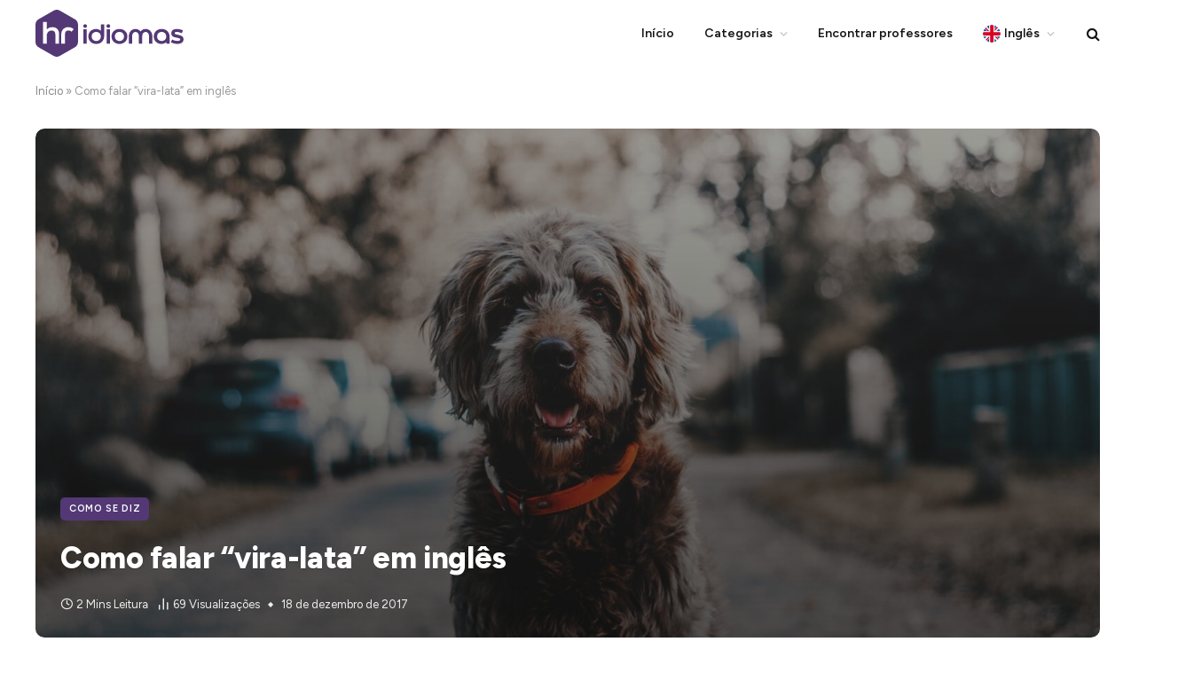

--- FILE ---
content_type: text/html; charset=UTF-8
request_url: https://hridiomas.com/aprender-ingles/como-se-diz-vira-lata-em-ingles/
body_size: 26011
content:
<!DOCTYPE html><html lang="pt-BR" class="s-light site-s-light"><head>
 <script async src="https://www.googletagmanager.com/gtag/js?id=G-Q7YT3GXJDM"></script> <script>window.dataLayer = window.dataLayer || [];
      function gtag(){dataLayer.push(arguments);}
      gtag('js', new Date());
    
      gtag('config', 'G-Q7YT3GXJDM');</script> <meta charset="UTF-8" /><meta name="viewport" content="width=device-width, initial-scale=1" /><meta property="fb:pages" content="207659919281745" /><meta name='robots' content='index, follow, max-image-preview:large, max-snippet:-1, max-video-preview:-1' /><title>Como falar &quot;vira-lata&quot; em inglês &#8226; Aprender Inglês</title><link rel="preload" as="font" href="https://hridiomas.com/aprender-ingles/wp-content/themes/smart-mag/css/icons/fonts/ts-icons.woff2?v3.2" type="font/woff2" crossorigin="anonymous" /><meta name="description" content="Um filhotinho de gato em inglês é chamado de kitty. Já um filhote de cachorro é chamado de puppy. Vira-lata em inglês é mongrel ou mutt." /><link rel="canonical" href="https://hridiomas.com/aprender-ingles/como-se-diz-vira-lata-em-ingles/" /><meta property="og:locale" content="pt_BR" /><meta property="og:type" content="article" /><meta property="og:title" content="Como falar &quot;vira-lata&quot; em inglês &#8226; Aprender Inglês" /><meta property="og:description" content="Um filhotinho de gato em inglês é chamado de kitty. Já um filhote de cachorro é chamado de puppy. Vira-lata em inglês é mongrel ou mutt." /><meta property="og:url" content="https://hridiomas.com/aprender-ingles/como-se-diz-vira-lata-em-ingles/" /><meta property="og:site_name" content="Aprender Inglês" /><meta property="article:publisher" content="https://www.facebook.com/hridiomas" /><meta property="article:published_time" content="2017-12-19T01:51:00+00:00" /><meta property="article:modified_time" content="2025-10-26T19:18:51+00:00" /><meta property="og:image" content="https://hridiomas.com/aprender-ingles/wp-content/uploads/sites/5/2017/12/destaque.jpg" /><meta property="og:image:width" content="1920" /><meta property="og:image:height" content="1278" /><meta property="og:image:type" content="image/jpeg" /><meta name="author" content="hridiomas" /><meta name="twitter:card" content="summary_large_image" /><meta name="twitter:creator" content="@hridiomas" /><meta name="twitter:site" content="@hridiomas" /><meta name="twitter:label1" content="Escrito por" /><meta name="twitter:data1" content="hridiomas" /><meta name="twitter:label2" content="Est. tempo de leitura" /><meta name="twitter:data2" content="3 minutos" /> <script type="application/ld+json" class="yoast-schema-graph">{"@context":"https://schema.org","@graph":[{"@type":"Article","@id":"https://hridiomas.com/aprender-ingles/como-se-diz-vira-lata-em-ingles/#article","isPartOf":{"@id":"https://hridiomas.com/aprender-ingles/como-se-diz-vira-lata-em-ingles/"},"author":{"name":"hridiomas","@id":"https://hridiomas.com/aprender-ingles/#/schema/person/074f113560c2f5d2d8531b6fb060d851"},"headline":"Como falar &#8220;vira-lata&#8221; em inglês","datePublished":"2017-12-19T01:51:00+00:00","dateModified":"2025-10-26T19:18:51+00:00","mainEntityOfPage":{"@id":"https://hridiomas.com/aprender-ingles/como-se-diz-vira-lata-em-ingles/"},"wordCount":399,"publisher":{"@id":"https://hridiomas.com/aprender-ingles/#organization"},"image":{"@id":"https://hridiomas.com/aprender-ingles/como-se-diz-vira-lata-em-ingles/#primaryimage"},"thumbnailUrl":"https://hridiomas.com/aprender-ingles/wp-content/uploads/sites/5/2017/12/destaque.jpg","articleSection":["Como se diz"],"inLanguage":"pt-BR"},{"@type":"WebPage","@id":"https://hridiomas.com/aprender-ingles/como-se-diz-vira-lata-em-ingles/","url":"https://hridiomas.com/aprender-ingles/como-se-diz-vira-lata-em-ingles/","name":"Como falar \"vira-lata\" em inglês &#8226; Aprender Inglês","isPartOf":{"@id":"https://hridiomas.com/aprender-ingles/#website"},"primaryImageOfPage":{"@id":"https://hridiomas.com/aprender-ingles/como-se-diz-vira-lata-em-ingles/#primaryimage"},"image":{"@id":"https://hridiomas.com/aprender-ingles/como-se-diz-vira-lata-em-ingles/#primaryimage"},"thumbnailUrl":"https://hridiomas.com/aprender-ingles/wp-content/uploads/sites/5/2017/12/destaque.jpg","datePublished":"2017-12-19T01:51:00+00:00","dateModified":"2025-10-26T19:18:51+00:00","description":"Um filhotinho de gato em inglês é chamado de kitty. Já um filhote de cachorro é chamado de puppy. Vira-lata em inglês é mongrel ou mutt.","breadcrumb":{"@id":"https://hridiomas.com/aprender-ingles/como-se-diz-vira-lata-em-ingles/#breadcrumb"},"inLanguage":"pt-BR","potentialAction":[{"@type":"ReadAction","target":["https://hridiomas.com/aprender-ingles/como-se-diz-vira-lata-em-ingles/"]}]},{"@type":"ImageObject","inLanguage":"pt-BR","@id":"https://hridiomas.com/aprender-ingles/como-se-diz-vira-lata-em-ingles/#primaryimage","url":"https://hridiomas.com/aprender-ingles/wp-content/uploads/sites/5/2017/12/destaque.jpg","contentUrl":"https://hridiomas.com/aprender-ingles/wp-content/uploads/sites/5/2017/12/destaque.jpg","width":1920,"height":1278},{"@type":"BreadcrumbList","@id":"https://hridiomas.com/aprender-ingles/como-se-diz-vira-lata-em-ingles/#breadcrumb","itemListElement":[{"@type":"ListItem","position":1,"name":"Início","item":"https://hridiomas.com/aprender-ingles/"},{"@type":"ListItem","position":2,"name":"Como falar &#8220;vira-lata&#8221; em inglês"}]},{"@type":"WebSite","@id":"https://hridiomas.com/aprender-ingles/#website","url":"https://hridiomas.com/aprender-ingles/","name":"Aprender Inglês","description":"Dicas para aprender inglês","publisher":{"@id":"https://hridiomas.com/aprender-ingles/#organization"},"alternateName":"Inglês","potentialAction":[{"@type":"SearchAction","target":{"@type":"EntryPoint","urlTemplate":"https://hridiomas.com/aprender-ingles/?s={search_term_string}"},"query-input":{"@type":"PropertyValueSpecification","valueRequired":true,"valueName":"search_term_string"}}],"inLanguage":"pt-BR"},{"@type":"Organization","@id":"https://hridiomas.com/aprender-ingles/#organization","name":"HR idiomas","url":"https://hridiomas.com/aprender-ingles/","logo":{"@type":"ImageObject","inLanguage":"pt-BR","@id":"https://hridiomas.com/aprender-ingles/#/schema/logo/image/","url":"","contentUrl":"","caption":"HR idiomas"},"image":{"@id":"https://hridiomas.com/aprender-ingles/#/schema/logo/image/"},"sameAs":["https://www.facebook.com/hridiomas","https://x.com/hridiomas","https://www.instagram.com/hridiomas","https://www.linkedin.com/company/2678452","https://www.youtube.com/c/HridiomasBr","https://www.tiktok.com/@hridiomas"]},{"@type":"Person","@id":"https://hridiomas.com/aprender-ingles/#/schema/person/074f113560c2f5d2d8531b6fb060d851","name":"hridiomas","image":{"@type":"ImageObject","inLanguage":"pt-BR","@id":"https://hridiomas.com/aprender-ingles/#/schema/person/image/","url":"https://hridiomas.com/aprender-ingles/wp-content/litespeed/avatar/5/fb2620c0c0ccd633ad511be1feb4af56.jpg?ver=1768005881","contentUrl":"https://hridiomas.com/aprender-ingles/wp-content/litespeed/avatar/5/fb2620c0c0ccd633ad511be1feb4af56.jpg?ver=1768005881","caption":"hridiomas"}}]}</script> <link rel='dns-prefetch' href='//fonts.googleapis.com' /><link rel="alternate" type="application/rss+xml" title="Feed para Aprender Inglês &raquo;" href="https://hridiomas.com/aprender-ingles/feed/" /><link rel="alternate" type="application/rss+xml" title="Feed de comentários para Aprender Inglês &raquo;" href="https://hridiomas.com/aprender-ingles/comments/feed/" /><link rel="alternate" type="application/rss+xml" title="Feed de comentários para Aprender Inglês &raquo; Como falar &#8220;vira-lata&#8221; em inglês" href="https://hridiomas.com/aprender-ingles/como-se-diz-vira-lata-em-ingles/feed/" /><link rel="alternate" title="oEmbed (JSON)" type="application/json+oembed" href="https://hridiomas.com/aprender-ingles/wp-json/oembed/1.0/embed?url=https%3A%2F%2Fhridiomas.com%2Faprender-ingles%2Fcomo-se-diz-vira-lata-em-ingles%2F" /><link rel="alternate" title="oEmbed (XML)" type="text/xml+oembed" href="https://hridiomas.com/aprender-ingles/wp-json/oembed/1.0/embed?url=https%3A%2F%2Fhridiomas.com%2Faprender-ingles%2Fcomo-se-diz-vira-lata-em-ingles%2F&#038;format=xml" /><style id='wp-img-auto-sizes-contain-inline-css' type='text/css'>img:is([sizes=auto i],[sizes^="auto," i]){contain-intrinsic-size:3000px 1500px}
/*# sourceURL=wp-img-auto-sizes-contain-inline-css */</style><link data-optimized="2" rel="stylesheet" href="https://hridiomas.com/aprender-ingles/wp-content/litespeed/css/5/37361c591b048d2d29eff4540ba1f299.css?ver=51064" /><style id='classic-theme-styles-inline-css' type='text/css'>/*! This file is auto-generated */
.wp-block-button__link{color:#fff;background-color:#32373c;border-radius:9999px;box-shadow:none;text-decoration:none;padding:calc(.667em + 2px) calc(1.333em + 2px);font-size:1.125em}.wp-block-file__button{background:#32373c;color:#fff;text-decoration:none}
/*# sourceURL=/wp-includes/css/classic-themes.min.css */</style><style id='global-styles-inline-css' type='text/css'>:root{--wp--preset--aspect-ratio--square: 1;--wp--preset--aspect-ratio--4-3: 4/3;--wp--preset--aspect-ratio--3-4: 3/4;--wp--preset--aspect-ratio--3-2: 3/2;--wp--preset--aspect-ratio--2-3: 2/3;--wp--preset--aspect-ratio--16-9: 16/9;--wp--preset--aspect-ratio--9-16: 9/16;--wp--preset--color--black: #000000;--wp--preset--color--cyan-bluish-gray: #abb8c3;--wp--preset--color--white: #ffffff;--wp--preset--color--pale-pink: #f78da7;--wp--preset--color--vivid-red: #cf2e2e;--wp--preset--color--luminous-vivid-orange: #ff6900;--wp--preset--color--luminous-vivid-amber: #fcb900;--wp--preset--color--light-green-cyan: #7bdcb5;--wp--preset--color--vivid-green-cyan: #00d084;--wp--preset--color--pale-cyan-blue: #8ed1fc;--wp--preset--color--vivid-cyan-blue: #0693e3;--wp--preset--color--vivid-purple: #9b51e0;--wp--preset--gradient--vivid-cyan-blue-to-vivid-purple: linear-gradient(135deg,rgb(6,147,227) 0%,rgb(155,81,224) 100%);--wp--preset--gradient--light-green-cyan-to-vivid-green-cyan: linear-gradient(135deg,rgb(122,220,180) 0%,rgb(0,208,130) 100%);--wp--preset--gradient--luminous-vivid-amber-to-luminous-vivid-orange: linear-gradient(135deg,rgb(252,185,0) 0%,rgb(255,105,0) 100%);--wp--preset--gradient--luminous-vivid-orange-to-vivid-red: linear-gradient(135deg,rgb(255,105,0) 0%,rgb(207,46,46) 100%);--wp--preset--gradient--very-light-gray-to-cyan-bluish-gray: linear-gradient(135deg,rgb(238,238,238) 0%,rgb(169,184,195) 100%);--wp--preset--gradient--cool-to-warm-spectrum: linear-gradient(135deg,rgb(74,234,220) 0%,rgb(151,120,209) 20%,rgb(207,42,186) 40%,rgb(238,44,130) 60%,rgb(251,105,98) 80%,rgb(254,248,76) 100%);--wp--preset--gradient--blush-light-purple: linear-gradient(135deg,rgb(255,206,236) 0%,rgb(152,150,240) 100%);--wp--preset--gradient--blush-bordeaux: linear-gradient(135deg,rgb(254,205,165) 0%,rgb(254,45,45) 50%,rgb(107,0,62) 100%);--wp--preset--gradient--luminous-dusk: linear-gradient(135deg,rgb(255,203,112) 0%,rgb(199,81,192) 50%,rgb(65,88,208) 100%);--wp--preset--gradient--pale-ocean: linear-gradient(135deg,rgb(255,245,203) 0%,rgb(182,227,212) 50%,rgb(51,167,181) 100%);--wp--preset--gradient--electric-grass: linear-gradient(135deg,rgb(202,248,128) 0%,rgb(113,206,126) 100%);--wp--preset--gradient--midnight: linear-gradient(135deg,rgb(2,3,129) 0%,rgb(40,116,252) 100%);--wp--preset--font-size--small: 13px;--wp--preset--font-size--medium: 20px;--wp--preset--font-size--large: 36px;--wp--preset--font-size--x-large: 42px;--wp--preset--spacing--20: 0.44rem;--wp--preset--spacing--30: 0.67rem;--wp--preset--spacing--40: 1rem;--wp--preset--spacing--50: 1.5rem;--wp--preset--spacing--60: 2.25rem;--wp--preset--spacing--70: 3.38rem;--wp--preset--spacing--80: 5.06rem;--wp--preset--shadow--natural: 6px 6px 9px rgba(0, 0, 0, 0.2);--wp--preset--shadow--deep: 12px 12px 50px rgba(0, 0, 0, 0.4);--wp--preset--shadow--sharp: 6px 6px 0px rgba(0, 0, 0, 0.2);--wp--preset--shadow--outlined: 6px 6px 0px -3px rgb(255, 255, 255), 6px 6px rgb(0, 0, 0);--wp--preset--shadow--crisp: 6px 6px 0px rgb(0, 0, 0);}:where(.is-layout-flex){gap: 0.5em;}:where(.is-layout-grid){gap: 0.5em;}body .is-layout-flex{display: flex;}.is-layout-flex{flex-wrap: wrap;align-items: center;}.is-layout-flex > :is(*, div){margin: 0;}body .is-layout-grid{display: grid;}.is-layout-grid > :is(*, div){margin: 0;}:where(.wp-block-columns.is-layout-flex){gap: 2em;}:where(.wp-block-columns.is-layout-grid){gap: 2em;}:where(.wp-block-post-template.is-layout-flex){gap: 1.25em;}:where(.wp-block-post-template.is-layout-grid){gap: 1.25em;}.has-black-color{color: var(--wp--preset--color--black) !important;}.has-cyan-bluish-gray-color{color: var(--wp--preset--color--cyan-bluish-gray) !important;}.has-white-color{color: var(--wp--preset--color--white) !important;}.has-pale-pink-color{color: var(--wp--preset--color--pale-pink) !important;}.has-vivid-red-color{color: var(--wp--preset--color--vivid-red) !important;}.has-luminous-vivid-orange-color{color: var(--wp--preset--color--luminous-vivid-orange) !important;}.has-luminous-vivid-amber-color{color: var(--wp--preset--color--luminous-vivid-amber) !important;}.has-light-green-cyan-color{color: var(--wp--preset--color--light-green-cyan) !important;}.has-vivid-green-cyan-color{color: var(--wp--preset--color--vivid-green-cyan) !important;}.has-pale-cyan-blue-color{color: var(--wp--preset--color--pale-cyan-blue) !important;}.has-vivid-cyan-blue-color{color: var(--wp--preset--color--vivid-cyan-blue) !important;}.has-vivid-purple-color{color: var(--wp--preset--color--vivid-purple) !important;}.has-black-background-color{background-color: var(--wp--preset--color--black) !important;}.has-cyan-bluish-gray-background-color{background-color: var(--wp--preset--color--cyan-bluish-gray) !important;}.has-white-background-color{background-color: var(--wp--preset--color--white) !important;}.has-pale-pink-background-color{background-color: var(--wp--preset--color--pale-pink) !important;}.has-vivid-red-background-color{background-color: var(--wp--preset--color--vivid-red) !important;}.has-luminous-vivid-orange-background-color{background-color: var(--wp--preset--color--luminous-vivid-orange) !important;}.has-luminous-vivid-amber-background-color{background-color: var(--wp--preset--color--luminous-vivid-amber) !important;}.has-light-green-cyan-background-color{background-color: var(--wp--preset--color--light-green-cyan) !important;}.has-vivid-green-cyan-background-color{background-color: var(--wp--preset--color--vivid-green-cyan) !important;}.has-pale-cyan-blue-background-color{background-color: var(--wp--preset--color--pale-cyan-blue) !important;}.has-vivid-cyan-blue-background-color{background-color: var(--wp--preset--color--vivid-cyan-blue) !important;}.has-vivid-purple-background-color{background-color: var(--wp--preset--color--vivid-purple) !important;}.has-black-border-color{border-color: var(--wp--preset--color--black) !important;}.has-cyan-bluish-gray-border-color{border-color: var(--wp--preset--color--cyan-bluish-gray) !important;}.has-white-border-color{border-color: var(--wp--preset--color--white) !important;}.has-pale-pink-border-color{border-color: var(--wp--preset--color--pale-pink) !important;}.has-vivid-red-border-color{border-color: var(--wp--preset--color--vivid-red) !important;}.has-luminous-vivid-orange-border-color{border-color: var(--wp--preset--color--luminous-vivid-orange) !important;}.has-luminous-vivid-amber-border-color{border-color: var(--wp--preset--color--luminous-vivid-amber) !important;}.has-light-green-cyan-border-color{border-color: var(--wp--preset--color--light-green-cyan) !important;}.has-vivid-green-cyan-border-color{border-color: var(--wp--preset--color--vivid-green-cyan) !important;}.has-pale-cyan-blue-border-color{border-color: var(--wp--preset--color--pale-cyan-blue) !important;}.has-vivid-cyan-blue-border-color{border-color: var(--wp--preset--color--vivid-cyan-blue) !important;}.has-vivid-purple-border-color{border-color: var(--wp--preset--color--vivid-purple) !important;}.has-vivid-cyan-blue-to-vivid-purple-gradient-background{background: var(--wp--preset--gradient--vivid-cyan-blue-to-vivid-purple) !important;}.has-light-green-cyan-to-vivid-green-cyan-gradient-background{background: var(--wp--preset--gradient--light-green-cyan-to-vivid-green-cyan) !important;}.has-luminous-vivid-amber-to-luminous-vivid-orange-gradient-background{background: var(--wp--preset--gradient--luminous-vivid-amber-to-luminous-vivid-orange) !important;}.has-luminous-vivid-orange-to-vivid-red-gradient-background{background: var(--wp--preset--gradient--luminous-vivid-orange-to-vivid-red) !important;}.has-very-light-gray-to-cyan-bluish-gray-gradient-background{background: var(--wp--preset--gradient--very-light-gray-to-cyan-bluish-gray) !important;}.has-cool-to-warm-spectrum-gradient-background{background: var(--wp--preset--gradient--cool-to-warm-spectrum) !important;}.has-blush-light-purple-gradient-background{background: var(--wp--preset--gradient--blush-light-purple) !important;}.has-blush-bordeaux-gradient-background{background: var(--wp--preset--gradient--blush-bordeaux) !important;}.has-luminous-dusk-gradient-background{background: var(--wp--preset--gradient--luminous-dusk) !important;}.has-pale-ocean-gradient-background{background: var(--wp--preset--gradient--pale-ocean) !important;}.has-electric-grass-gradient-background{background: var(--wp--preset--gradient--electric-grass) !important;}.has-midnight-gradient-background{background: var(--wp--preset--gradient--midnight) !important;}.has-small-font-size{font-size: var(--wp--preset--font-size--small) !important;}.has-medium-font-size{font-size: var(--wp--preset--font-size--medium) !important;}.has-large-font-size{font-size: var(--wp--preset--font-size--large) !important;}.has-x-large-font-size{font-size: var(--wp--preset--font-size--x-large) !important;}
:where(.wp-block-post-template.is-layout-flex){gap: 1.25em;}:where(.wp-block-post-template.is-layout-grid){gap: 1.25em;}
:where(.wp-block-term-template.is-layout-flex){gap: 1.25em;}:where(.wp-block-term-template.is-layout-grid){gap: 1.25em;}
:where(.wp-block-columns.is-layout-flex){gap: 2em;}:where(.wp-block-columns.is-layout-grid){gap: 2em;}
:root :where(.wp-block-pullquote){font-size: 1.5em;line-height: 1.6;}
/*# sourceURL=global-styles-inline-css */</style><style id='smartmag-core-inline-css' type='text/css'>:root { --c-main: #533875;
--c-main-rgb: 83,56,117;
--text-font: "Figtree", system-ui, -apple-system, "Segoe UI", Arial, sans-serif;
--body-font: "Figtree", system-ui, -apple-system, "Segoe UI", Arial, sans-serif;
--ui-font: "Figtree", system-ui, -apple-system, "Segoe UI", Arial, sans-serif;
--title-font: "Figtree", system-ui, -apple-system, "Segoe UI", Arial, sans-serif;
--h-font: "Figtree", system-ui, -apple-system, "Segoe UI", Arial, sans-serif;
--title-font: var(--body-font);
--h-font: var(--body-font);
--title-font: "Figtree", system-ui, -apple-system, "Segoe UI", Arial, sans-serif;
--c-post-meta: #4f4f4f;
--p-title-space: 11px;
--c-excerpts: #474747;
--excerpt-size: 14px; }
.s-dark body { background-color: #101016; }
.post-title:not(._) { line-height: 1.4; }
.smart-head-main .smart-head-top { --head-h: 38px; }
.s-dark .smart-head-main .smart-head-top,
.smart-head-main .s-dark.smart-head-top { background-color: #0a0505; }
.smart-head-main .smart-head-mid { --head-h: 75px; }
.navigation { font-family: var(--body-font); }
.navigation-main .menu > li > a { font-family: var(--body-font); font-size: 14px; }
.smart-head-mobile .smart-head-mid { --head-h: 90px; }
.smart-head-main .offcanvas-toggle { transform: scale(0.75); }
.smart-head .ts-button1 { border-radius: 5px; }
.main-footer .lower-footer { background-color: #ffffff; }
.lower-footer { color: #4f4f4f; }
.main-footer .lower-footer { --c-links: #4f4f4f; --c-foot-menu: #4f4f4f; }
.post-meta .text-in, .post-meta .post-cat > a { font-size: 11px; }
.post-meta .post-cat > a { font-weight: 600; }
.s-light .block-wrap.s-dark { --c-post-meta: var(--c-contrast-450); }
.post-meta { --p-meta-sep: "\25c6"; --p-meta-sep-pad: 7px; }
.post-meta .meta-item:before { transform: scale(.65); }
.l-post { --media-radius: 16px; }
.cat-labels .category { font-weight: 600; letter-spacing: 0.06em; border-radius: 5px; padding-top: 2px; padding-bottom: 2px; padding-left: 10px; padding-right: 10px; }
.block-head-c .heading { font-size: 19px; text-transform: initial; }
.block-head-e3 .heading { font-size: 22px; }
.load-button { padding-top: 13px; padding-bottom: 13px; padding-left: 13px; padding-right: 13px; border-radius: 20px; }
.loop-grid-base .media { margin-bottom: 20px; }
.loop-grid .l-post { border-radius: 16px; overflow: hidden; }
.has-nums .l-post { --num-font: "Outfit", system-ui, -apple-system, "Segoe UI", Arial, sans-serif; }
.has-nums-a .l-post .post-title:before,
.has-nums-b .l-post .content:before { font-weight: 500; }
.has-nums-c .l-post .post-title:before,
.has-nums-c .l-post .content:before { font-size: 18px; }
.loop-list-card .l-post { border-radius: 16px; overflow: hidden; }
.loop-small .ratio-is-custom { padding-bottom: calc(100% / 1.3); }
.loop-small .media { width: 30%; max-width: 50%; }
.loop-small .media:not(i) { max-width: 97px; }
.single-featured .featured, .the-post-header .featured { border-radius: 10px; --media-radius: 10px; overflow: hidden; }
.post-meta-single .meta-item, .post-meta-single .text-in { font-size: 13px; }
.the-post-header .post-meta .post-title { font-family: var(--body-font); font-weight: 800; line-height: 1.3; letter-spacing: -0.01em; }
.entry-content { font-size: 18px; line-height: 1.875; letter-spacing: -0.005em; }
.site-s-light .entry-content { color: #0a0a0a; }
:where(.entry-content) a { text-decoration: underline; text-underline-offset: 4px; text-decoration-thickness: 2px; }
.review-box .overall { border-radius: 8px; }
.review-box .rating-bar, .review-box .bar { height: 18px; border-radius: 8px; }
.review-box .label { font-size: 15px; }
.s-head-large .sub-title { font-size: 19px; }
.s-post-large .post-content-wrap { display: grid; grid-template-columns: minmax(0, 1fr); }
.s-post-large .entry-content { max-width: min(100%, calc(750px + var(--p-spacious-pad)*2)); justify-self: center; }
.category .feat-grid { --grid-gap: 10px; }
.spc-newsletter { --box-roundness: 10px; }
.a-wrap-6:not(._) { padding-top: 5%; padding-bottom: 5%; padding-left: 5%; padding-right: 5%; }
@media (min-width: 1200px) { .breadcrumbs { font-size: 13px; }
.post-content h2 { font-size: 27px; }
.post-content h3 { font-size: 23px; } }
@media (min-width: 941px) and (max-width: 1200px) { .navigation-main .menu > li > a { font-size: calc(10px + (14px - 10px) * .7); } }
@media (min-width: 768px) and (max-width: 940px) { .a-wrap-6:not(._) { padding-top: 5%; padding-bottom: 5%; padding-left: 5%; padding-right: 5%; } }
@media (max-width: 767px) { .block-head-e3 .heading { font-size: 18px; }
.a-wrap-6:not(._) { padding-top: 5%; padding-bottom: 5%; padding-left: 5%; padding-right: 5%; } }


/*# sourceURL=smartmag-core-inline-css */</style><link rel='stylesheet' id='smartmag-gfonts-custom-css' href='https://fonts.googleapis.com/css?family=Figtree%3A400%2C500%2C600%2C700%2C800%7COutfit%3A400%2C500%2C600%2C700&#038;display=swap' type='text/css' media='all' /> <script type="text/javascript" id="smartmag-lazy-inline-js-after">/*  */
/**
 * @copyright ThemeSphere
 * @preserve
 */
var BunyadLazy={};BunyadLazy.load=function(){function a(e,n){var t={};e.dataset.bgset&&e.dataset.sizes?(t.sizes=e.dataset.sizes,t.srcset=e.dataset.bgset):t.src=e.dataset.bgsrc,function(t){var a=t.dataset.ratio;if(0<a){const e=t.parentElement;if(e.classList.contains("media-ratio")){const n=e.style;n.getPropertyValue("--a-ratio")||(n.paddingBottom=100/a+"%")}}}(e);var a,o=document.createElement("img");for(a in o.onload=function(){var t="url('"+(o.currentSrc||o.src)+"')",a=e.style;a.backgroundImage!==t&&requestAnimationFrame(()=>{a.backgroundImage=t,n&&n()}),o.onload=null,o.onerror=null,o=null},o.onerror=o.onload,t)o.setAttribute(a,t[a]);o&&o.complete&&0<o.naturalWidth&&o.onload&&o.onload()}function e(t){t.dataset.loaded||a(t,()=>{document.dispatchEvent(new Event("lazyloaded")),t.dataset.loaded=1})}function n(t){"complete"===document.readyState?t():window.addEventListener("load",t)}return{initEarly:function(){var t,a=()=>{document.querySelectorAll(".img.bg-cover:not(.lazyload)").forEach(e)};"complete"!==document.readyState?(t=setInterval(a,150),n(()=>{a(),clearInterval(t)})):a()},callOnLoad:n,initBgImages:function(t){t&&n(()=>{document.querySelectorAll(".img.bg-cover").forEach(e)})},bgLoad:a}}(),BunyadLazy.load.initEarly();
//# sourceURL=smartmag-lazy-inline-js-after
/*  */</script> <script data-optimized="1" type="text/javascript" src="https://hridiomas.com/aprender-ingles/wp-content/litespeed/js/5/f18d3655c343b0763de523a0513bcb1a.js?ver=bcb1a" id="sphere-post-views-js"></script> <script type="text/javascript" id="sphere-post-views-js-after">/*  */
var Sphere_PostViews = {"ajaxUrl":"https:\/\/hridiomas.com\/aprender-ingles\/wp-admin\/admin-ajax.php?sphere_post_views=1","sampling":0,"samplingRate":10,"repeatCountDelay":0,"postID":1351,"token":"c3ca42af52"}
//# sourceURL=sphere-post-views-js-after
/*  */</script> <script type="text/javascript" src="https://hridiomas.com/aprender-ingles/wp-includes/js/jquery/jquery.min.js" id="jquery-core-js"></script> <script data-optimized="1" type="text/javascript" src="https://hridiomas.com/aprender-ingles/wp-content/litespeed/js/5/34437c0a5c87d2101b059a4e19cd002f.js?ver=d002f" id="jquery-migrate-js"></script> <link rel="https://api.w.org/" href="https://hridiomas.com/aprender-ingles/wp-json/" /><link rel="alternate" title="JSON" type="application/json" href="https://hridiomas.com/aprender-ingles/wp-json/wp/v2/posts/1351" /><link rel="EditURI" type="application/rsd+xml" title="RSD" href="https://hridiomas.com/aprender-ingles/xmlrpc.php?rsd" /><link rel='shortlink' href='https://hridiomas.com/aprender-ingles/?p=1351' /> <script src="https://cdn.brevo.com/js/sdk-loader.js" async></script> <script>// Version: 2.0
    window.Brevo = window.Brevo || [];
    Brevo.push([
        "init",
        {
        client_key: "h09ozy94auumd5af8tb5l6f6"
        }
    ]);</script> <script>var BunyadSchemeKey = 'bunyad-scheme';
		(() => {
			const d = document.documentElement;
			const c = d.classList;
			var scheme = localStorage.getItem(BunyadSchemeKey);
			
			if (scheme) {
				d.dataset.origClass = c;
				scheme === 'dark' ? c.remove('s-light', 'site-s-light') : c.remove('s-dark', 'site-s-dark');
				c.add('site-s-' + scheme, 's-' + scheme);
			}
		})();</script> <meta name="generator" content="Elementor 3.34.1; features: e_font_icon_svg, additional_custom_breakpoints; settings: css_print_method-external, google_font-enabled, font_display-auto"><style>.e-con.e-parent:nth-of-type(n+4):not(.e-lazyloaded):not(.e-no-lazyload),
				.e-con.e-parent:nth-of-type(n+4):not(.e-lazyloaded):not(.e-no-lazyload) * {
					background-image: none !important;
				}
				@media screen and (max-height: 1024px) {
					.e-con.e-parent:nth-of-type(n+3):not(.e-lazyloaded):not(.e-no-lazyload),
					.e-con.e-parent:nth-of-type(n+3):not(.e-lazyloaded):not(.e-no-lazyload) * {
						background-image: none !important;
					}
				}
				@media screen and (max-height: 640px) {
					.e-con.e-parent:nth-of-type(n+2):not(.e-lazyloaded):not(.e-no-lazyload),
					.e-con.e-parent:nth-of-type(n+2):not(.e-lazyloaded):not(.e-no-lazyload) * {
						background-image: none !important;
					}
				}</style><link rel="icon" href="https://hridiomas.com/aprender-ingles/wp-content/uploads/sites/5/2022/07/cropped-icon-32x32.png" sizes="32x32" /><link rel="icon" href="https://hridiomas.com/aprender-ingles/wp-content/uploads/sites/5/2022/07/cropped-icon-192x192.png" sizes="192x192" /><link rel="apple-touch-icon" href="https://hridiomas.com/aprender-ingles/wp-content/uploads/sites/5/2022/07/cropped-icon-180x180.png" /><meta name="msapplication-TileImage" content="https://hridiomas.com/aprender-ingles/wp-content/uploads/sites/5/2022/07/cropped-icon-270x270.png" /><style type="text/css" id="wp-custom-css">:root {
  --color: #533875;
}

.logo{
	fill: var(--color)!important;
}

.wp-block-table thead, .spc-social-bg .service{
	background: var(--color);
}</style> <script async src="https://pagead2.googlesyndication.com/pagead/js/adsbygoogle.js?client=ca-pub-7674140312250135"
     crossorigin="anonymous"></script> <script type="text/javascript">(function(c,l,a,r,i,t,y){
        c[a]=c[a]||function(){(c[a].q=c[a].q||[]).push(arguments)};
        t=l.createElement(r);t.async=1;t.src="https://www.clarity.ms/tag/"+i;
        y=l.getElementsByTagName(r)[0];y.parentNode.insertBefore(t,y);
    })(window, document, "clarity", "script", "hz7g7wx1kq");</script> </head><body class="wp-singular post-template-default single single-post postid-1351 single-format-standard wp-theme-smart-mag wp-child-theme-smart-mag-child no-sidebar post-layout-cover post-cat-10 has-lb has-lb-sm ts-img-hov-fade layout-normal elementor-default elementor-kit-1633"><div class="main-wrap"><div class="off-canvas-backdrop"></div><div class="mobile-menu-container off-canvas hide-widgets-sm hide-menu-lg" id="off-canvas"><div class="off-canvas-head">
<a href="#" class="close">
<span class="visuallyhidden">Close Menu</span>
<i class="tsi tsi-times"></i>
</a><div class="ts-logo">
<svg xmlns="http://www.w3.org/2000/svg" width="12rem"viewBox="0 0 500 159" fill="none">
<path d="M166.568 61.2925C163.091 61.2925 160.238 58.5414 160.238 55.1691C160.238 51.7081 163.091 48.957 166.568 48.957C170.045 48.957 172.72 51.7081 172.72 55.1691C172.72 58.5414 170.045 61.2925 166.568 61.2925ZM172.006 114.628H160.952V66.0847H172.006V114.628Z" fill="#121212" class="logo"/>
<path d="M219.218 49.1345H230.451V89.4244C230.451 104.955 219.396 115.604 203.884 115.604C188.371 115.604 177.316 104.866 177.316 90.2231C177.316 75.5803 188.46 65.0197 202.992 65.0197C208.609 65.0197 214.671 66.8834 219.218 70.9656V49.1345ZM203.794 105.665C212.799 105.665 219.218 99.5412 219.218 90.2231C219.218 80.9937 212.799 75.0478 203.884 75.0478C194.968 75.0478 188.549 80.9937 188.549 90.3118C188.549 99.5412 194.879 105.665 203.794 105.665Z" fill="#121212" class="logo"/>
<path d="M244.455 61.2925C240.978 61.2925 238.125 58.5414 238.125 55.1691C238.125 51.7081 240.978 48.957 244.455 48.957C247.932 48.957 250.607 51.7081 250.607 55.1691C250.607 58.5414 247.932 61.2925 244.455 61.2925ZM249.894 114.628H238.839V66.0847H249.894V114.628Z" fill="#121212" class="logo"/>
<path d="M281.681 115.604C266.258 115.604 255.203 104.955 255.203 90.3118C255.203 75.669 266.347 65.0197 281.681 65.0197C297.194 65.0197 308.338 75.669 308.338 90.2231C308.338 104.866 297.194 115.604 281.681 115.604ZM281.771 105.665C290.686 105.665 297.105 99.5412 297.105 90.3118C297.105 80.9937 290.686 75.0478 281.681 75.0478C272.855 75.0478 266.347 80.9937 266.347 90.2231C266.347 99.5412 272.855 105.665 281.771 105.665Z" fill="#121212" class="logo"/>
<path d="M369.579 65.0197C382.863 65.0197 392.135 75.5803 392.135 90.4893V114.628H380.991V88.8919C380.991 80.7275 376.177 75.0478 369.579 75.0478C362.893 75.0478 358.168 80.7275 358.168 88.8919V114.628H347.024V88.8919C347.024 80.7275 342.299 75.0478 335.612 75.0478C329.015 75.0478 324.2 80.7275 324.2 88.8919V114.628H313.056V90.4893C313.056 75.5803 322.328 65.0197 335.612 65.0197C342.923 65.0197 348.807 68.3033 352.551 73.7167C356.296 68.3033 362.18 65.0197 369.579 65.0197Z" fill="#121212" class="logo"/>
<path d="M449.956 91.288V114.628H438.812V109.569C434.354 113.829 428.202 115.604 422.497 115.604C407.965 115.604 396.821 105.043 396.821 90.4893C396.821 75.8465 407.875 65.0197 423.388 65.0197C438.901 65.0197 449.956 75.7578 449.956 91.288ZM423.388 105.665C432.303 105.665 438.722 99.7187 438.722 90.4893C438.722 81.1712 432.303 75.0478 423.299 75.0478C414.384 75.0478 408.054 81.1712 408.054 90.4006C408.054 99.7187 414.473 105.665 423.388 105.665Z" fill="#121212" class="logo"/>
<path d="M475.473 115.515C467.36 115.515 459.425 112.764 454.076 109.658L458.623 100.606C464.685 104.067 470.391 105.487 475.919 105.487C481.981 105.487 485.726 104.333 485.726 100.695C485.726 97.4114 483.051 96.1689 474.314 94.6603C460.05 92.2642 455.681 87.827 455.681 79.9288C455.681 70.4331 462.546 65.1085 474.403 65.1085C480.911 65.1085 490.272 67.1496 495.087 70.1669L490.629 79.3963C485.993 76.734 479.752 75.1366 473.69 75.1366C469.232 75.1366 466.914 76.379 466.914 79.0413C466.914 81.7036 469.143 82.8573 477.434 84.5435C492.59 87.7382 496.781 92.5304 496.781 100.251C496.781 110.013 488.311 115.515 475.473 115.515Z" fill="#121212" class="logo"/>
<path d="M71.3223 0C74.8975 0.00177351 78.4087 0.954839 81.5 2.76172L81.5156 2.77637L132.482 32.252C135.575 34.0609 138.141 36.6547 139.925 39.7744C141.708 42.8942 142.646 46.4304 142.645 50.0293V108.979C142.649 112.58 141.712 116.119 139.929 119.242C138.145 122.365 135.577 124.962 132.482 126.772H132.459L81.5078 156.247H81.5C78.4091 158.05 74.8993 159 71.3262 159C67.753 159 64.2432 158.05 61.1523 156.247H61.1367L10.1855 126.78L10.1621 126.765C7.06414 124.962 4.49412 122.368 2.70996 119.247C0.925792 116.126 -0.00927811 112.587 0 108.986V50.0137C-8.65544e-05 46.4163 0.938486 42.8819 2.72168 39.7637C4.50493 36.6455 7.07067 34.0524 10.1621 32.2441L10.1777 32.2285L61.1445 2.75391C64.2366 0.949737 67.7477 -0.00054853 71.3223 0ZM25.4766 40.9482V114.628H37.9131V87.6719C37.9131 77.4885 44.633 70.2998 53.8604 70.2998C62.4859 70.2998 66.6982 74.8933 66.6982 83.5791V114.628H79.1348V81.8818C79.1348 67.5053 70.2089 58.8194 56.9697 58.8193C48.4445 58.8193 42.1256 62.0139 37.9131 66.6064V40.9482H25.4766ZM109.608 58.8193C96.971 58.8193 86.4396 68.1037 86.4395 83.4785V114.628H98.877V83.9775C98.8771 74.1938 102.889 70.1006 110.611 70.1006C115.526 70.1006 119.537 72.4969 121.343 74.2939L128.163 65.5078C124.051 61.814 118.234 58.8194 109.608 58.8193Z" fill="#121212" class="logo"/>
</svg></div></div><div class="off-canvas-content"><ul class="mobile-menu"></ul><div class="spc-social-block spc-social spc-social-b smart-head-social">
<a href="https://www.facebook.com/hridiomas" class="link service s-facebook" target="_blank" rel="nofollow noopener">
<i class="icon tsi tsi-facebook"></i>					<span class="visuallyhidden">Facebook</span>
</a>
<a href="https://www.instagram.com/hridiomas" class="link service s-instagram" target="_blank" rel="nofollow noopener">
<i class="icon tsi tsi-instagram"></i>					<span class="visuallyhidden">Instagram</span>
</a>
<a href="https://www.twitter.com/hridiomas" class="link service s-twitter" target="_blank" rel="nofollow noopener">
<i class="icon tsi tsi-twitter"></i>					<span class="visuallyhidden">X (Twitter)</span>
</a>
<a href="https://www.linkedin.com/company/2678452" class="link service s-linkedin" target="_blank" rel="nofollow noopener">
<i class="icon tsi tsi-linkedin"></i>					<span class="visuallyhidden">LinkedIn</span>
</a>
<a href="https://www.youtube.com/@hridiomas" class="link service s-youtube" target="_blank" rel="nofollow noopener">
<i class="icon tsi tsi-youtube-play"></i>					<span class="visuallyhidden">Instagram</span>
</a></div></div></div><div class="smart-head smart-head-a smart-head-main" id="smart-head" data-sticky="auto" data-sticky-type="smart" data-sticky-full><div class="smart-head-row smart-head-mid is-light smart-head-row-full"><div class="inner wrap"><div class="items items-left ">
<a href="https://hridiomas.com/aprender-ingles/" title="Aprender Inglês" rel="home" class="logo-link ts-logo text-logo">
<span>
<svg xmlns="http://www.w3.org/2000/svg" width="12rem"viewBox="0 0 500 159" fill="none">
<path d="M166.568 61.2925C163.091 61.2925 160.238 58.5414 160.238 55.1691C160.238 51.7081 163.091 48.957 166.568 48.957C170.045 48.957 172.72 51.7081 172.72 55.1691C172.72 58.5414 170.045 61.2925 166.568 61.2925ZM172.006 114.628H160.952V66.0847H172.006V114.628Z" fill="#121212" class="logo"/>
<path d="M219.218 49.1345H230.451V89.4244C230.451 104.955 219.396 115.604 203.884 115.604C188.371 115.604 177.316 104.866 177.316 90.2231C177.316 75.5803 188.46 65.0197 202.992 65.0197C208.609 65.0197 214.671 66.8834 219.218 70.9656V49.1345ZM203.794 105.665C212.799 105.665 219.218 99.5412 219.218 90.2231C219.218 80.9937 212.799 75.0478 203.884 75.0478C194.968 75.0478 188.549 80.9937 188.549 90.3118C188.549 99.5412 194.879 105.665 203.794 105.665Z" fill="#121212" class="logo"/>
<path d="M244.455 61.2925C240.978 61.2925 238.125 58.5414 238.125 55.1691C238.125 51.7081 240.978 48.957 244.455 48.957C247.932 48.957 250.607 51.7081 250.607 55.1691C250.607 58.5414 247.932 61.2925 244.455 61.2925ZM249.894 114.628H238.839V66.0847H249.894V114.628Z" fill="#121212" class="logo"/>
<path d="M281.681 115.604C266.258 115.604 255.203 104.955 255.203 90.3118C255.203 75.669 266.347 65.0197 281.681 65.0197C297.194 65.0197 308.338 75.669 308.338 90.2231C308.338 104.866 297.194 115.604 281.681 115.604ZM281.771 105.665C290.686 105.665 297.105 99.5412 297.105 90.3118C297.105 80.9937 290.686 75.0478 281.681 75.0478C272.855 75.0478 266.347 80.9937 266.347 90.2231C266.347 99.5412 272.855 105.665 281.771 105.665Z" fill="#121212" class="logo"/>
<path d="M369.579 65.0197C382.863 65.0197 392.135 75.5803 392.135 90.4893V114.628H380.991V88.8919C380.991 80.7275 376.177 75.0478 369.579 75.0478C362.893 75.0478 358.168 80.7275 358.168 88.8919V114.628H347.024V88.8919C347.024 80.7275 342.299 75.0478 335.612 75.0478C329.015 75.0478 324.2 80.7275 324.2 88.8919V114.628H313.056V90.4893C313.056 75.5803 322.328 65.0197 335.612 65.0197C342.923 65.0197 348.807 68.3033 352.551 73.7167C356.296 68.3033 362.18 65.0197 369.579 65.0197Z" fill="#121212" class="logo"/>
<path d="M449.956 91.288V114.628H438.812V109.569C434.354 113.829 428.202 115.604 422.497 115.604C407.965 115.604 396.821 105.043 396.821 90.4893C396.821 75.8465 407.875 65.0197 423.388 65.0197C438.901 65.0197 449.956 75.7578 449.956 91.288ZM423.388 105.665C432.303 105.665 438.722 99.7187 438.722 90.4893C438.722 81.1712 432.303 75.0478 423.299 75.0478C414.384 75.0478 408.054 81.1712 408.054 90.4006C408.054 99.7187 414.473 105.665 423.388 105.665Z" fill="#121212" class="logo"/>
<path d="M475.473 115.515C467.36 115.515 459.425 112.764 454.076 109.658L458.623 100.606C464.685 104.067 470.391 105.487 475.919 105.487C481.981 105.487 485.726 104.333 485.726 100.695C485.726 97.4114 483.051 96.1689 474.314 94.6603C460.05 92.2642 455.681 87.827 455.681 79.9288C455.681 70.4331 462.546 65.1085 474.403 65.1085C480.911 65.1085 490.272 67.1496 495.087 70.1669L490.629 79.3963C485.993 76.734 479.752 75.1366 473.69 75.1366C469.232 75.1366 466.914 76.379 466.914 79.0413C466.914 81.7036 469.143 82.8573 477.434 84.5435C492.59 87.7382 496.781 92.5304 496.781 100.251C496.781 110.013 488.311 115.515 475.473 115.515Z" fill="#121212" class="logo"/>
<path d="M71.3223 0C74.8975 0.00177351 78.4087 0.954839 81.5 2.76172L81.5156 2.77637L132.482 32.252C135.575 34.0609 138.141 36.6547 139.925 39.7744C141.708 42.8942 142.646 46.4304 142.645 50.0293V108.979C142.649 112.58 141.712 116.119 139.929 119.242C138.145 122.365 135.577 124.962 132.482 126.772H132.459L81.5078 156.247H81.5C78.4091 158.05 74.8993 159 71.3262 159C67.753 159 64.2432 158.05 61.1523 156.247H61.1367L10.1855 126.78L10.1621 126.765C7.06414 124.962 4.49412 122.368 2.70996 119.247C0.925792 116.126 -0.00927811 112.587 0 108.986V50.0137C-8.65544e-05 46.4163 0.938486 42.8819 2.72168 39.7637C4.50493 36.6455 7.07067 34.0524 10.1621 32.2441L10.1777 32.2285L61.1445 2.75391C64.2366 0.949737 67.7477 -0.00054853 71.3223 0ZM25.4766 40.9482V114.628H37.9131V87.6719C37.9131 77.4885 44.633 70.2998 53.8604 70.2998C62.4859 70.2998 66.6982 74.8933 66.6982 83.5791V114.628H79.1348V81.8818C79.1348 67.5053 70.2089 58.8194 56.9697 58.8193C48.4445 58.8193 42.1256 62.0139 37.9131 66.6064V40.9482H25.4766ZM109.608 58.8193C96.971 58.8193 86.4396 68.1037 86.4395 83.4785V114.628H98.877V83.9775C98.8771 74.1938 102.889 70.1006 110.611 70.1006C115.526 70.1006 119.537 72.4969 121.343 74.2939L128.163 65.5078C124.051 61.814 118.234 58.8194 109.608 58.8193Z" fill="#121212" class="logo"/>
</svg>
</span>
</a></div><div class="items items-center empty"></div><div class="items items-right "><div class="nav-wrap"><nav class="navigation navigation-main nav-hov-a"><ul id="menu-principal" class="menu"><li id="menu-item-155" class="menu-item menu-item-type-custom menu-item-object-custom menu-item-home menu-item-155"><a href="https://hridiomas.com/aprender-ingles">Início</a></li><li id="menu-item-1649" class="menu-item menu-item-type-custom menu-item-object-custom menu-item-has-children menu-item-1649"><a href="#">Categorias</a><ul class="sub-menu"><li id="menu-item-112" class="menu-item menu-item-type-taxonomy menu-item-object-category menu-item-has-children menu-cat-18 menu-item-112"><a href="https://hridiomas.com/aprender-ingles/gramatica/">Gramática</a><ul class="sub-menu"><li id="menu-item-2230" class="menu-item menu-item-type-taxonomy menu-item-object-post_tag menu-item-2230"><a href="https://hridiomas.com/aprender-ingles/tag/adjetivos/">adjetivos</a></li><li id="menu-item-2231" class="menu-item menu-item-type-taxonomy menu-item-object-post_tag menu-item-2231"><a href="https://hridiomas.com/aprender-ingles/tag/adverbios/">advérbios</a></li><li id="menu-item-2237" class="menu-item menu-item-type-taxonomy menu-item-object-post_tag menu-item-2237"><a href="https://hridiomas.com/aprender-ingles/tag/pronuncia/">alfabeto e pronúncia</a></li><li id="menu-item-2233" class="menu-item menu-item-type-taxonomy menu-item-object-post_tag menu-item-2233"><a href="https://hridiomas.com/aprender-ingles/tag/artigos/">artigos</a></li><li id="menu-item-2234" class="menu-item menu-item-type-taxonomy menu-item-object-post_tag menu-item-2234"><a href="https://hridiomas.com/aprender-ingles/tag/cognatos/">cognatos</a></li><li id="menu-item-3466" class="menu-item menu-item-type-taxonomy menu-item-object-post_tag menu-item-3466"><a href="https://hridiomas.com/aprender-ingles/tag/conectores/">conectores</a></li><li id="menu-item-2235" class="menu-item menu-item-type-taxonomy menu-item-object-post_tag menu-item-2235"><a href="https://hridiomas.com/aprender-ingles/tag/preposicoes/">preposições</a></li><li id="menu-item-2236" class="menu-item menu-item-type-taxonomy menu-item-object-post_tag menu-item-2236"><a href="https://hridiomas.com/aprender-ingles/tag/pronomes/">pronomes</a></li><li id="menu-item-2239" class="menu-item menu-item-type-taxonomy menu-item-object-post_tag menu-item-2239"><a href="https://hridiomas.com/aprender-ingles/tag/substantivos/">substantivos</a></li><li id="menu-item-2550" class="menu-item menu-item-type-taxonomy menu-item-object-post_tag menu-item-2550"><a href="https://hridiomas.com/aprender-ingles/tag/tempos-verbais/">tempos verbais</a></li><li id="menu-item-2059" class="menu-item menu-item-type-taxonomy menu-item-object-post_tag menu-item-2059"><a href="https://hridiomas.com/aprender-ingles/tag/verbos/">verbos</a></li><li id="menu-item-2561" class="menu-item menu-item-type-taxonomy menu-item-object-post_tag menu-item-2561"><a href="https://hridiomas.com/aprender-ingles/tag/verbos-auxiliares/">verbos auxiliares</a></li><li id="menu-item-2562" class="menu-item menu-item-type-taxonomy menu-item-object-post_tag menu-item-2562"><a href="https://hridiomas.com/aprender-ingles/tag/verbos-modais/">verbos modais</a></li></ul></li><li id="menu-item-318" class="menu-item menu-item-type-taxonomy menu-item-object-category menu-cat-63 menu-item-318"><a href="https://hridiomas.com/aprender-ingles/expressoes/">Expressões</a></li><li id="menu-item-206" class="menu-item menu-item-type-taxonomy menu-item-object-category menu-cat-43 menu-item-206"><a href="https://hridiomas.com/aprender-ingles/dicas/">Dicas</a></li><li id="menu-item-110" class="menu-item menu-item-type-taxonomy menu-item-object-category current-post-ancestor current-menu-parent current-post-parent menu-cat-10 menu-item-110"><a href="https://hridiomas.com/aprender-ingles/como-se-diz/">Como se diz</a></li><li id="menu-item-111" class="menu-item menu-item-type-taxonomy menu-item-object-category menu-cat-16 menu-item-111"><a href="https://hridiomas.com/aprender-ingles/curiosidades/">Curiosidades</a></li><li id="menu-item-1094" class="menu-item menu-item-type-taxonomy menu-item-object-category menu-cat-193 menu-item-1094"><a href="https://hridiomas.com/aprender-ingles/guia-de-frases/">Guia de Frases</a></li><li id="menu-item-2240" class="menu-item menu-item-type-custom menu-item-object-custom menu-item-has-children menu-item-2240"><a href="#">Mais</a><ul class="sub-menu"><li id="menu-item-2241" class="menu-item menu-item-type-taxonomy menu-item-object-post_tag menu-item-2241"><a href="https://hridiomas.com/aprender-ingles/tag/aplicativos/">aplicativos</a></li><li id="menu-item-2242" class="menu-item menu-item-type-taxonomy menu-item-object-post_tag menu-item-2242"><a href="https://hridiomas.com/aprender-ingles/tag/expressoes-idiomaticas/">expressões idiomáticas</a></li><li id="menu-item-2243" class="menu-item menu-item-type-taxonomy menu-item-object-post_tag menu-item-2243"><a href="https://hridiomas.com/aprender-ingles/tag/girias/">gírias</a></li><li id="menu-item-2244" class="menu-item menu-item-type-taxonomy menu-item-object-post_tag menu-item-2244"><a href="https://hridiomas.com/aprender-ingles/tag/palavroes/">palavrões</a></li><li id="menu-item-2058" class="menu-item menu-item-type-taxonomy menu-item-object-post_tag menu-item-2058"><a href="https://hridiomas.com/aprender-ingles/tag/phrasal-verbs/">phrasal verbs</a></li><li id="menu-item-2238" class="menu-item menu-item-type-taxonomy menu-item-object-post_tag menu-item-2238"><a href="https://hridiomas.com/aprender-ingles/tag/proverbios/">provérbios</a></li><li id="menu-item-2245" class="menu-item menu-item-type-taxonomy menu-item-object-post_tag menu-item-2245"><a href="https://hridiomas.com/aprender-ingles/tag/teste-de-proficiencia/">teste de proficiência</a></li></ul></li></ul></li><li id="menu-item-1628" class="menu-item menu-item-type-custom menu-item-object-custom menu-item-1628"><a target="_blank" href="https://app.hridiomas.com/teachers/languages/English">Encontrar professores</a></li><li id="menu-item-2074" class="menu-item menu-item-type-custom menu-item-object-custom menu-item-has-children menu-item-2074"><a href="#"><span class="flag gb"></span> Inglês</a><ul class="sub-menu"><li id="menu-item-2075" class="menu-item menu-item-type-custom menu-item-object-custom menu-item-2075"><a href="https://hridiomas.com"><span class="flag"></span> Site Principal</a></li><li id="menu-item-2076" class="menu-item menu-item-type-custom menu-item-object-custom menu-item-2076"><a href="https://hridiomas.com/aprender-albanes/"><span class="flag al"></span> Albanês</a></li><li id="menu-item-2077" class="menu-item menu-item-type-custom menu-item-object-custom menu-item-2077"><a href="https://hridiomas.com/aprender-alemao/"><span class="flag de"></span> Alemão</a></li><li id="menu-item-2078" class="menu-item menu-item-type-custom menu-item-object-custom menu-item-2078"><a href="https://hridiomas.com/aprender-esperanto/"><span class="flag eo"></span> Esperanto</a></li><li id="menu-item-2079" class="menu-item menu-item-type-custom menu-item-object-custom menu-item-2079"><a href="https://hridiomas.com/aprender-espanhol/"><span class="flag es"></span> Espanhol</a></li><li id="menu-item-2080" class="menu-item menu-item-type-custom menu-item-object-custom menu-item-2080"><a href="https://hridiomas.com/aprender-finlandes/"><span class="flag fi"></span> Finlandês</a></li><li id="menu-item-2081" class="menu-item menu-item-type-custom menu-item-object-custom menu-item-2081"><a href="https://hridiomas.com/aprender-frances/"><span class="flag fr"></span> Francês</a></li><li id="menu-item-2082" class="menu-item menu-item-type-custom menu-item-object-custom menu-item-2082"><a href="https://hridiomas.com/aprender-italiano/"><span class="flag it"></span> Italiano</a></li><li id="menu-item-2511" class="menu-item menu-item-type-custom menu-item-object-custom menu-item-2511"><a href="https://hridiomas.com/aprender-japones/"><span class="flag jp"></span> Japonês</a></li><li id="menu-item-2083" class="menu-item menu-item-type-custom menu-item-object-custom menu-item-2083"><a href="https://hridiomas.com/aprender-mandarim/"><span class="flag cn"></span> Mandarim</a></li><li id="menu-item-2084" class="menu-item menu-item-type-custom menu-item-object-custom menu-item-2084"><a href="https://hridiomas.com/aprender-italiano/napolitano/"><span class="flag np"></span> Napolitano</a></li><li id="menu-item-2086" class="menu-item menu-item-type-custom menu-item-object-custom menu-item-2086"><a href="https://hridiomas.com/aprender-russo/"><span class="flag ru"></span> Russo</a></li><li id="menu-item-2085" class="menu-item menu-item-type-custom menu-item-object-custom menu-item-2085"><a href="https://hridiomas.com/aprender-ucraniano/"><span class="flag ua"></span> Ucraniano</a></li></ul></li></ul></nav></div><a href="#" class="search-icon has-icon-only is-icon" title="Buscar">
<i class="tsi tsi-search"></i>
</a></div></div></div></div><div class="smart-head smart-head-a smart-head-mobile" id="smart-head-mobile" data-sticky="mid" data-sticky-type="smart" data-sticky-full><div class="smart-head-row smart-head-mid smart-head-row-3 is-light smart-head-row-full"><div class="inner wrap"><div class="items items-left ">
<button class="offcanvas-toggle has-icon" type="button" aria-label="Menu">
<span class="hamburger-icon hamburger-icon-a">
<span class="inner"></span>
</span>
</button></div><div class="items items-center ">
<a href="https://hridiomas.com/aprender-ingles/" title="Aprender Inglês" rel="home" class="logo-link ts-logo text-logo">
<span>
<svg xmlns="http://www.w3.org/2000/svg" width="12rem"viewBox="0 0 500 159" fill="none">
<path d="M166.568 61.2925C163.091 61.2925 160.238 58.5414 160.238 55.1691C160.238 51.7081 163.091 48.957 166.568 48.957C170.045 48.957 172.72 51.7081 172.72 55.1691C172.72 58.5414 170.045 61.2925 166.568 61.2925ZM172.006 114.628H160.952V66.0847H172.006V114.628Z" fill="#121212" class="logo"/>
<path d="M219.218 49.1345H230.451V89.4244C230.451 104.955 219.396 115.604 203.884 115.604C188.371 115.604 177.316 104.866 177.316 90.2231C177.316 75.5803 188.46 65.0197 202.992 65.0197C208.609 65.0197 214.671 66.8834 219.218 70.9656V49.1345ZM203.794 105.665C212.799 105.665 219.218 99.5412 219.218 90.2231C219.218 80.9937 212.799 75.0478 203.884 75.0478C194.968 75.0478 188.549 80.9937 188.549 90.3118C188.549 99.5412 194.879 105.665 203.794 105.665Z" fill="#121212" class="logo"/>
<path d="M244.455 61.2925C240.978 61.2925 238.125 58.5414 238.125 55.1691C238.125 51.7081 240.978 48.957 244.455 48.957C247.932 48.957 250.607 51.7081 250.607 55.1691C250.607 58.5414 247.932 61.2925 244.455 61.2925ZM249.894 114.628H238.839V66.0847H249.894V114.628Z" fill="#121212" class="logo"/>
<path d="M281.681 115.604C266.258 115.604 255.203 104.955 255.203 90.3118C255.203 75.669 266.347 65.0197 281.681 65.0197C297.194 65.0197 308.338 75.669 308.338 90.2231C308.338 104.866 297.194 115.604 281.681 115.604ZM281.771 105.665C290.686 105.665 297.105 99.5412 297.105 90.3118C297.105 80.9937 290.686 75.0478 281.681 75.0478C272.855 75.0478 266.347 80.9937 266.347 90.2231C266.347 99.5412 272.855 105.665 281.771 105.665Z" fill="#121212" class="logo"/>
<path d="M369.579 65.0197C382.863 65.0197 392.135 75.5803 392.135 90.4893V114.628H380.991V88.8919C380.991 80.7275 376.177 75.0478 369.579 75.0478C362.893 75.0478 358.168 80.7275 358.168 88.8919V114.628H347.024V88.8919C347.024 80.7275 342.299 75.0478 335.612 75.0478C329.015 75.0478 324.2 80.7275 324.2 88.8919V114.628H313.056V90.4893C313.056 75.5803 322.328 65.0197 335.612 65.0197C342.923 65.0197 348.807 68.3033 352.551 73.7167C356.296 68.3033 362.18 65.0197 369.579 65.0197Z" fill="#121212" class="logo"/>
<path d="M449.956 91.288V114.628H438.812V109.569C434.354 113.829 428.202 115.604 422.497 115.604C407.965 115.604 396.821 105.043 396.821 90.4893C396.821 75.8465 407.875 65.0197 423.388 65.0197C438.901 65.0197 449.956 75.7578 449.956 91.288ZM423.388 105.665C432.303 105.665 438.722 99.7187 438.722 90.4893C438.722 81.1712 432.303 75.0478 423.299 75.0478C414.384 75.0478 408.054 81.1712 408.054 90.4006C408.054 99.7187 414.473 105.665 423.388 105.665Z" fill="#121212" class="logo"/>
<path d="M475.473 115.515C467.36 115.515 459.425 112.764 454.076 109.658L458.623 100.606C464.685 104.067 470.391 105.487 475.919 105.487C481.981 105.487 485.726 104.333 485.726 100.695C485.726 97.4114 483.051 96.1689 474.314 94.6603C460.05 92.2642 455.681 87.827 455.681 79.9288C455.681 70.4331 462.546 65.1085 474.403 65.1085C480.911 65.1085 490.272 67.1496 495.087 70.1669L490.629 79.3963C485.993 76.734 479.752 75.1366 473.69 75.1366C469.232 75.1366 466.914 76.379 466.914 79.0413C466.914 81.7036 469.143 82.8573 477.434 84.5435C492.59 87.7382 496.781 92.5304 496.781 100.251C496.781 110.013 488.311 115.515 475.473 115.515Z" fill="#121212" class="logo"/>
<path d="M71.3223 0C74.8975 0.00177351 78.4087 0.954839 81.5 2.76172L81.5156 2.77637L132.482 32.252C135.575 34.0609 138.141 36.6547 139.925 39.7744C141.708 42.8942 142.646 46.4304 142.645 50.0293V108.979C142.649 112.58 141.712 116.119 139.929 119.242C138.145 122.365 135.577 124.962 132.482 126.772H132.459L81.5078 156.247H81.5C78.4091 158.05 74.8993 159 71.3262 159C67.753 159 64.2432 158.05 61.1523 156.247H61.1367L10.1855 126.78L10.1621 126.765C7.06414 124.962 4.49412 122.368 2.70996 119.247C0.925792 116.126 -0.00927811 112.587 0 108.986V50.0137C-8.65544e-05 46.4163 0.938486 42.8819 2.72168 39.7637C4.50493 36.6455 7.07067 34.0524 10.1621 32.2441L10.1777 32.2285L61.1445 2.75391C64.2366 0.949737 67.7477 -0.00054853 71.3223 0ZM25.4766 40.9482V114.628H37.9131V87.6719C37.9131 77.4885 44.633 70.2998 53.8604 70.2998C62.4859 70.2998 66.6982 74.8933 66.6982 83.5791V114.628H79.1348V81.8818C79.1348 67.5053 70.2089 58.8194 56.9697 58.8193C48.4445 58.8193 42.1256 62.0139 37.9131 66.6064V40.9482H25.4766ZM109.608 58.8193C96.971 58.8193 86.4396 68.1037 86.4395 83.4785V114.628H98.877V83.9775C98.8771 74.1938 102.889 70.1006 110.611 70.1006C115.526 70.1006 119.537 72.4969 121.343 74.2939L128.163 65.5078C124.051 61.814 118.234 58.8194 109.608 58.8193Z" fill="#121212" class="logo"/>
</svg>
</span>
</a></div><div class="items items-right "><a href="#" class="search-icon has-icon-only is-icon" title="Buscar">
<i class="tsi tsi-search"></i>
</a></div></div></div></div><nav class="breadcrumbs is-full-width breadcrumbs-a" id="breadcrumb"><div class="inner ts-contain "><span><span><a href="https://hridiomas.com/aprender-ingles/">Início</a></span> » <span class="breadcrumb_last" aria-current="page">Como falar &#8220;vira-lata&#8221; em inglês</span></span></div></nav><div class="main ts-contain cf no-sidebar"><div class="post-wrap"><section class="the-post-header post-cover"><div class="featured"><figure class="image-link media-ratio ar-bunyad-main-full"><img fetchpriority="high" width="1200" height="574" src="[data-uri]" class="attachment-1536x1536 size-1536x1536 lazyload wp-post-image" alt="" sizes="(max-width: 1200px) 100vw, 1200px" title="Como falar &#8220;vira-lata&#8221; em inglês" decoding="async" data-srcset="https://hridiomas.com/aprender-ingles/wp-content/uploads/sites/5/2017/12/destaque-1536x1022.jpg 1536w, https://hridiomas.com/aprender-ingles/wp-content/uploads/sites/5/2017/12/destaque-1024x682.jpg 1024w, https://hridiomas.com/aprender-ingles/wp-content/uploads/sites/5/2017/12/destaque.jpg 1920w" data-src="https://hridiomas.com/aprender-ingles/wp-content/uploads/sites/5/2017/12/destaque-1536x1022.jpg" /></figure><div class="overlay s-dark"><div class="post-meta post-meta-a post-meta-left post-meta-single has-below"><div class="post-meta-items meta-above"><span class="meta-item cat-labels">
<a href="https://hridiomas.com/aprender-ingles/como-se-diz/" class="category term-color-10" rel="category">Como se diz</a>
</span></div><h1 class="is-title post-title">Como falar &#8220;vira-lata&#8221; em inglês</h1><div class="post-meta-items meta-below"><span class="has-next-icon meta-item read-time has-icon"><i class="tsi tsi-clock"></i>2 Mins Leitura</span><span title="69 Visualizações" class="meta-item post-views has-icon"><i class="tsi tsi-bar-chart-2"></i>69 <span>Visualizações</span></span><span class="meta-item date"><time class="post-date" datetime="2017-12-18T23:51:00-02:00">18 de dezembro de 2017</time></span></div></div></div></div></section><div class="ts-row"><div class="col-8 main-content"><div class="the-post s-post-cover the-post-modern"><article id="post-1351" class="post-1351 post type-post status-publish format-standard has-post-thumbnail category-como-se-diz"><div class="post-content-wrap has-share-float"><div class="post-share-float share-float-e is-hidden spc-social-colors spc-social-colored"><div class="inner"><div class="services">
<a href="https://www.facebook.com/sharer.php?u=https%3A%2F%2Fhridiomas.com%2Faprender-ingles%2Fcomo-se-diz-vira-lata-em-ingles%2F" class="cf service s-facebook" target="_blank" title="Facebook" rel="nofollow noopener">
<i class="tsi tsi-facebook"></i>
<span class="label">Facebook</span></a>
<a href="https://twitter.com/intent/tweet?url=https%3A%2F%2Fhridiomas.com%2Faprender-ingles%2Fcomo-se-diz-vira-lata-em-ingles%2F&text=Como%20falar%20%22vira-lata%22%20em%20ingl%C3%AAs" class="cf service s-twitter" target="_blank" title="Twitter" rel="nofollow noopener">
<i class="tsi tsi-twitter"></i>
<span class="label">Twitter</span></a>
<a href="https://www.linkedin.com/shareArticle?mini=true&url=https%3A%2F%2Fhridiomas.com%2Faprender-ingles%2Fcomo-se-diz-vira-lata-em-ingles%2F" class="cf service s-linkedin" target="_blank" title="LinkedIn" rel="nofollow noopener">
<i class="tsi tsi-linkedin"></i>
<span class="label">LinkedIn</span></a>
<a href="mailto:?subject=Como%20falar%20%22vira-lata%22%20em%20ingl%C3%AAs&body=https%3A%2F%2Fhridiomas.com%2Faprender-ingles%2Fcomo-se-diz-vira-lata-em-ingles%2F" class="cf service s-email" target="_blank" title="Email" rel="nofollow noopener">
<i class="tsi tsi-envelope-o"></i>
<span class="label">Email</span></a>
<a href="https://wa.me/?text=Como%20falar%20%22vira-lata%22%20em%20ingl%C3%AAs%20https%3A%2F%2Fhridiomas.com%2Faprender-ingles%2Fcomo-se-diz-vira-lata-em-ingles%2F" class="cf service s-whatsapp" target="_blank" title="WhatsApp" rel="nofollow noopener">
<i class="tsi tsi-whatsapp"></i>
<span class="label">WhatsApp</span></a>
<a href="#" class="cf service s-link" target="_blank" title="Copy Link" rel="nofollow noopener">
<i class="tsi tsi-link"></i>
<span class="label">Copy Link</span><span data-message="Link copied successfully!"></span>			</a></div></div></div><div class="post-content cf entry-content content-spacious-full"><p>Um filhotinho de gato em inglês é chamado de <em>kitty</em>; você certamente conhece a personagem <em>Hello Kitty</em>, não é mesmo? Já um filhote de cachorro é chamado de <em>puppy</em>.</p><p>Vira-lata em inglês é <em>mongrel </em>ou <em>mutt</em>, porém, existem outras palavras para se referir ao vira-lata (ou de raça mestiça) como: <em>cur</em>, <em>random bred</em>, <em>mixed </em>e <em>mix</em>. Você deve conhecer o cão-reclamão do Dick Vigarista, do desenho &#8220;Corrida Maluca&#8221;, o nome do Mutley veio justamente da palavra <em>mutt</em>.</p><p><strong>They were walking their <span style="text-decoration: underline;">mongrel</span> pet for a walk.<br></strong>Eles estavam levando seu <span style="text-decoration: underline;">vira-lata</span> de estimação para passear.</p><p><strong>He was determined to save his <span style="text-decoration: underline;">mongrel puppy</span>.<br></strong>Ele estava determinado a salvar seu <span style="text-decoration: underline;">filhote vira-lata</span>.</p><p><strong>That <span style="text-decoration: underline;">mutt</span> was adopted by that family.</strong><br>Aquele <span style="text-decoration: underline;">vira-lata</span> foi adotado por aquela família.</p><p><strong>People should adopt more <span style="text-decoration: underline;">mutts</span> instead of buying expensive pets.</strong><br>As pessoas deveriam adotar mais <span style="text-decoration: underline;">vira-latas</span> ao invés de comprar animais de estimação caros.</p><p><strong>I have got a <span style="text-decoration: underline;">mongrel</span>.</strong><br>Eu tenho um <span style="text-decoration: underline;">cachorro vira-lata.</span></p><p><strong>I have got a <span style="text-decoration: underline;">cur</span>.</strong><br>Eu tenho um <span style="text-decoration: underline;">cão vira-lata</span>.</p><p><strong>Is Scooby-doo a <span style="text-decoration: underline;">mutt</span>? I don&#8217;t know.</strong><br>O Scooby-doo é <span style="text-decoration: underline;">vira-lata</span>? Eu não sei.</p><p><strong>We have a <span style="text-decoration: underline;">mutt</span>. He’s our companion.</strong><br>Nós temos um <span style="text-decoration: underline;">vira-lata</span>. Ele é o nosso companheiro.</p><p><strong>— Lovely dog… What breed is he?</strong><br>Lindo cachorro… Qual é a raça?</p><p><strong>— He&#8217;s <span style="text-decoration: underline;">mixed</span>.</strong><br>Ele é <span style="text-decoration: underline;">vira-lata</span>.</p><p><strong>The children wanted a <span style="text-decoration: underline;">purebred dog</span>, but the parents decided to adopt a <span style="text-decoration: underline;">mutt</span>.</strong><br>As crianças queriam um <span style="text-decoration: underline;">cachorro de raça pura</span>, mas os pais decidiram adotar um <span style="text-decoration: underline;">vira-lata</span>.</p><p><strong>Anna&#8217;s brother-in-law has a <span style="text-decoration: underline;">mutt</span>.</strong><br>O cunhado da Anna tem um <span style="text-decoration: underline;">cão vira-lata</span>.</p><p>Entre <em>mongrel</em> e <em>mutt</em>, <em>mutt</em> é mais comum e menos negativo do que <em>mongrel</em>. <em>Mutt</em>, dependendo do contexto, pode ser usado carinhosamente em relação ao seu cão vira-lata. A opção <em>random bred</em> é politicamente correta e mais formal, mas menos comum. <em>Cur</em> é uma palavra formal e raramente usada para dizer vira-latas em inglês. Por último, as opções <em>mix</em> e <em>mixed</em> vem sendo cada vez mais usadas.</p><p>Termos Relacionados:</p><p><strong>Street dogs / Stray dogs<br></strong>Cães de rua</p><p><strong>Dog Breeds</strong><br>Raças de cães.</p><p><strong>Purebred dog<br></strong>Cachorro de raça pura.</p><p><strong>Shelter dog<br></strong>Cão de abrigo, cão resgatado</p><p><strong>Animal shelter<br></strong>Abrigo de animais</p><p><strong>Crossbreed</strong><br>Cruzamento de raças, mestiço</p><p><strong>Spay/Neuter<br></strong>Castrar (Fêmea/Macho)</p><div class="a-wrap a-wrap-base a-wrap-6 a-wrap-bg"><h3>💬 Quer aprender mais sobre este conteúdo?</h3><p>Conectamos você a professores de diferentes partes do mundo, prontos para adaptar cada aula ao seu ritmo, seus interesses e seus objetivos.</p><a href="https://app.hridiomas.com/teachers/languages/English" class="ts-button" target="_blank" style="text-decoration: none;">
Ver professores disponíveis
</a></div></div></div></article><div class="post-share-bot">
<span class="info">Compartilhar: </span>
<span class="share-links spc-social spc-social-colors spc-social-bg">
<a href="https://www.facebook.com/sharer.php?u=https%3A%2F%2Fhridiomas.com%2Faprender-ingles%2Fcomo-se-diz-vira-lata-em-ingles%2F" class="service s-facebook tsi tsi-facebook"
title="Compartilhar no Facebook" target="_blank" rel="nofollow noopener">
<span class="visuallyhidden">Facebook</span></a>
<a href="https://twitter.com/intent/tweet?url=https%3A%2F%2Fhridiomas.com%2Faprender-ingles%2Fcomo-se-diz-vira-lata-em-ingles%2F&#038;text=Como%20falar%20%22vira-lata%22%20em%20ingl%C3%AAs" class="service s-twitter tsi tsi-twitter"
title="Share on X (Twitter)" target="_blank" rel="nofollow noopener">
<span class="visuallyhidden">Twitter</span></a>
<a href="https://wa.me/?text=Como%20falar%20%22vira-lata%22%20em%20ingl%C3%AAs%20https%3A%2F%2Fhridiomas.com%2Faprender-ingles%2Fcomo-se-diz-vira-lata-em-ingles%2F" class="service s-whatsapp tsi tsi-whatsapp"
title="Compartilhar por WhatsApp" target="_blank" rel="nofollow noopener">
<span class="visuallyhidden">WhatsApp</span></a>
<a href="https://www.linkedin.com/shareArticle?mini=true&#038;url=https%3A%2F%2Fhridiomas.com%2Faprender-ingles%2Fcomo-se-diz-vira-lata-em-ingles%2F" class="service s-linkedin tsi tsi-linkedin"
title="Compartilhar no LinkedIn" target="_blank" rel="nofollow noopener">
<span class="visuallyhidden">LinkedIn</span></a>
<a href="#" class="service s-link tsi tsi-link"
title="Copy Link" target="_blank" rel="nofollow noopener">
<span class="visuallyhidden">Copy Link</span><span data-message="Link copied successfully!"></span>				</a>
</span></div><div class="a-wrap a-wrap-base a-wrap-7"> <script async src="https://pagead2.googlesyndication.com/pagead/js/adsbygoogle.js?client=ca-pub-7674140312250135"
     crossorigin="anonymous"></script> 
<ins class="adsbygoogle"
style="display:block"
data-ad-client="ca-pub-7674140312250135"
data-ad-slot="4093144904"
data-ad-format="auto"
data-full-width-responsive="true"></ins> <script>(adsbygoogle = window.adsbygoogle || []).push({});</script></div><section class="related-posts"><div class="block-head block-head-ac block-head-e block-head-e3 is-left"><h4 class="heading">Artigos <span class="color">Relacionados</span></h4></div><section class="block-wrap block-grid mb-none has-media-shadows" data-id="1"><div class="block-content"><div class="loop loop-grid loop-grid-sm grid grid-3 md:grid-2 xs:grid-1"><article class="l-post grid-post grid-sm-post"><div class="media">
<a href="https://hridiomas.com/aprender-ingles/como-fofocar-em-ingles/" class="image-link media-ratio ratio-16-9" title="Como fofocar em inglês"><span data-bgsrc="https://hridiomas.com/aprender-ingles/wp-content/uploads/sites/5/2025/11/destaque-11-450x338.jpg" class="img bg-cover wp-post-image attachment-bunyad-medium size-bunyad-medium lazyload" data-bgset="https://hridiomas.com/aprender-ingles/wp-content/uploads/sites/5/2025/11/destaque-11-450x338.jpg 450w, https://hridiomas.com/aprender-ingles/wp-content/uploads/sites/5/2025/11/destaque-11-300x225.jpg 300w, https://hridiomas.com/aprender-ingles/wp-content/uploads/sites/5/2025/11/destaque-11-1024x768.jpg 1024w, https://hridiomas.com/aprender-ingles/wp-content/uploads/sites/5/2025/11/destaque-11-768x576.jpg 768w, https://hridiomas.com/aprender-ingles/wp-content/uploads/sites/5/2025/11/destaque-11-1200x900.jpg 1200w, https://hridiomas.com/aprender-ingles/wp-content/uploads/sites/5/2025/11/destaque-11.jpg 1500w" data-sizes="(max-width: 377px) 100vw, 377px"></span></a></div><div class="content"><div class="post-meta post-meta-a"><div class="post-meta-items meta-above"><span class="meta-item post-cat">
<a href="https://hridiomas.com/aprender-ingles/como-se-diz/" class="category term-color-10" rel="category">Como se diz</a>
</span></div><h4 class="is-title post-title"><a href="https://hridiomas.com/aprender-ingles/como-fofocar-em-ingles/">Como fofocar em inglês</a></h4></div></div></article><article class="l-post grid-post grid-sm-post"><div class="media">
<a href="https://hridiomas.com/aprender-ingles/como-dizer-eu-nao-sei-em-ingles/" class="image-link media-ratio ratio-16-9" title="Como dizer &#8220;eu não sei&#8221; em inglês"><span data-bgsrc="https://hridiomas.com/aprender-ingles/wp-content/uploads/sites/5/2025/11/destaque-10-450x300.jpg" class="img bg-cover wp-post-image attachment-bunyad-medium size-bunyad-medium lazyload" data-bgset="https://hridiomas.com/aprender-ingles/wp-content/uploads/sites/5/2025/11/destaque-10-450x300.jpg 450w, https://hridiomas.com/aprender-ingles/wp-content/uploads/sites/5/2025/11/destaque-10-1024x683.jpg 1024w, https://hridiomas.com/aprender-ingles/wp-content/uploads/sites/5/2025/11/destaque-10-768x512.jpg 768w, https://hridiomas.com/aprender-ingles/wp-content/uploads/sites/5/2025/11/destaque-10-1200x800.jpg 1200w, https://hridiomas.com/aprender-ingles/wp-content/uploads/sites/5/2025/11/destaque-10.jpg 1500w" data-sizes="(max-width: 377px) 100vw, 377px"></span></a></div><div class="content"><div class="post-meta post-meta-a"><div class="post-meta-items meta-above"><span class="meta-item post-cat">
<a href="https://hridiomas.com/aprender-ingles/como-se-diz/" class="category term-color-10" rel="category">Como se diz</a>
</span></div><h4 class="is-title post-title"><a href="https://hridiomas.com/aprender-ingles/como-dizer-eu-nao-sei-em-ingles/">Como dizer &#8220;eu não sei&#8221; em inglês</a></h4></div></div></article><article class="l-post grid-post grid-sm-post"><div class="media">
<a href="https://hridiomas.com/aprender-ingles/como-dizer-nao-entendi-em-ingles/" class="image-link media-ratio ratio-16-9" title="Como dizer &#8220;não entendi&#8221; em inglês"><span data-bgsrc="https://hridiomas.com/aprender-ingles/wp-content/uploads/sites/5/2025/11/destaque-5-450x300.jpg" class="img bg-cover wp-post-image attachment-bunyad-medium size-bunyad-medium lazyload" data-bgset="https://hridiomas.com/aprender-ingles/wp-content/uploads/sites/5/2025/11/destaque-5-450x300.jpg 450w, https://hridiomas.com/aprender-ingles/wp-content/uploads/sites/5/2025/11/destaque-5-1024x683.jpg 1024w, https://hridiomas.com/aprender-ingles/wp-content/uploads/sites/5/2025/11/destaque-5-768x512.jpg 768w, https://hridiomas.com/aprender-ingles/wp-content/uploads/sites/5/2025/11/destaque-5-1200x800.jpg 1200w, https://hridiomas.com/aprender-ingles/wp-content/uploads/sites/5/2025/11/destaque-5.jpg 1500w" data-sizes="(max-width: 377px) 100vw, 377px"></span></a></div><div class="content"><div class="post-meta post-meta-a"><div class="post-meta-items meta-above"><span class="meta-item post-cat">
<a href="https://hridiomas.com/aprender-ingles/como-se-diz/" class="category term-color-10" rel="category">Como se diz</a>
</span></div><h4 class="is-title post-title"><a href="https://hridiomas.com/aprender-ingles/como-dizer-nao-entendi-em-ingles/">Como dizer &#8220;não entendi&#8221; em inglês</a></h4></div></div></article></div></div></section></section><div class="comments"></div></div></div></div></div></div><footer class="main-footer cols-gap-lg footer-bold"><div class="lower-footer bold-footer-lower"><div class="ts-contain inner"><div class="spc-social-block spc-social spc-social-b ">
<a href="https://www.facebook.com/hridiomas" class="link service s-facebook" target="_blank" rel="nofollow noopener">
<i class="icon tsi tsi-facebook"></i>					<span class="visuallyhidden">Facebook</span>
</a>
<a href="https://www.instagram.com/hridiomas" class="link service s-instagram" target="_blank" rel="nofollow noopener">
<i class="icon tsi tsi-instagram"></i>					<span class="visuallyhidden">Instagram</span>
</a>
<a href="https://www.twitter.com/hridiomas" class="link service s-twitter" target="_blank" rel="nofollow noopener">
<i class="icon tsi tsi-twitter"></i>					<span class="visuallyhidden">X (Twitter)</span>
</a>
<a href="https://www.threads.net/@hridiomas" class="link service s-threads" target="_blank" rel="nofollow noopener">
<i class="icon tsi tsi-threads"></i>					<span class="visuallyhidden">Threads</span>
</a>
<a href="https://www.linkedin.com/company/2678452" class="link service s-linkedin" target="_blank" rel="nofollow noopener">
<i class="icon tsi tsi-linkedin"></i>					<span class="visuallyhidden">LinkedIn</span>
</a>
<a href="https://www.youtube.com/@hridiomas" class="link service s-youtube" target="_blank" rel="nofollow noopener">
<i class="icon tsi tsi-youtube-play"></i>					<span class="visuallyhidden">Instagram</span>
</a>
<a href="https://www.tiktok.com/@hridiomas" class="link service s-tiktok" target="_blank" rel="nofollow noopener">
<i class="icon tsi tsi-tiktok"></i>					<span class="visuallyhidden">TikTok</span>
</a>
<a href="https://t.me/hridiomas" class="link service s-telegram" target="_blank" rel="nofollow noopener">
<i class="icon tsi tsi-telegram"></i>					<span class="visuallyhidden">Telegram</span>
</a>
<a href="https://open.spotify.com/user/hridiomas" class="link service s-spotify" target="_blank" rel="nofollow noopener">
<i class="icon tsi tsi-spotify"></i>					<span class="visuallyhidden">Spotify</span>
</a>
<a href="https://whatsapp.com/channel/0029VafIe529xVJgTyvaKI01" class="link service s-whatsapp" target="_blank" rel="nofollow noopener">
<i class="icon tsi tsi-whatsapp"></i>					<span class="visuallyhidden">WhatsApp</span>
</a></div><div class="copyright">
&copy; 2026 Feito com ❤️ por <a href="https://hridiomas.com">HR idiomas</a></div></div></div></footer></div><div class="search-modal-wrap" data-scheme="dark"><div class="search-modal-box" role="dialog" aria-modal="true"><form method="get" class="search-form" action="https://hridiomas.com/aprender-ingles/">
<input type="search" class="search-field live-search-query" name="s" placeholder="Buscar..." value="" required /><button type="submit" class="search-submit visuallyhidden">Enviar</button><p class="message">
Digite acima e pressione <em>Enter</em> para pesquisar. Pressione <em>Esc</em> para cancelar.</p></form></div></div> <script type="speculationrules">{"prefetch":[{"source":"document","where":{"and":[{"href_matches":"/aprender-ingles/*"},{"not":{"href_matches":["/aprender-ingles/wp-*.php","/aprender-ingles/wp-admin/*","/aprender-ingles/wp-content/uploads/sites/5/*","/aprender-ingles/wp-content/*","/aprender-ingles/wp-content/plugins/*","/aprender-ingles/wp-content/themes/smart-mag-child/*","/aprender-ingles/wp-content/themes/smart-mag/*","/aprender-ingles/*\\?(.+)"]}},{"not":{"selector_matches":"a[rel~=\"nofollow\"]"}},{"not":{"selector_matches":".no-prefetch, .no-prefetch a"}}]},"eagerness":"conservative"}]}</script> <script type="application/ld+json">{"@context":"http:\/\/schema.org","@type":"Article","headline":"Como falar &#8220;vira-lata&#8221; em ingl\u00eas","url":"https:\/\/hridiomas.com\/aprender-ingles\/como-se-diz-vira-lata-em-ingles\/","image":{"@type":"ImageObject","url":"https:\/\/hridiomas.com\/aprender-ingles\/wp-content\/uploads\/sites\/5\/2017\/12\/destaque.jpg","width":1920,"height":1278},"datePublished":"2017-12-18T23:51:00-02:00","dateModified":"2025-10-26T16:18:51-03:00","author":{"@type":"Person","name":"hridiomas","url":"https:\/\/hridiomas.com\/aprender-ingles\/author\/henriquerossi\/"},"publisher":{"@type":"Organization","name":"Aprender Ingl\u00eas","sameAs":"https:\/\/hridiomas.com\/aprender-ingles"},"mainEntityOfPage":{"@type":"WebPage","@id":"https:\/\/hridiomas.com\/aprender-ingles\/como-se-diz-vira-lata-em-ingles\/"}}</script> <script>const lazyloadRunObserver = () => {
					const lazyloadBackgrounds = document.querySelectorAll( `.e-con.e-parent:not(.e-lazyloaded)` );
					const lazyloadBackgroundObserver = new IntersectionObserver( ( entries ) => {
						entries.forEach( ( entry ) => {
							if ( entry.isIntersecting ) {
								let lazyloadBackground = entry.target;
								if( lazyloadBackground ) {
									lazyloadBackground.classList.add( 'e-lazyloaded' );
								}
								lazyloadBackgroundObserver.unobserve( entry.target );
							}
						});
					}, { rootMargin: '200px 0px 200px 0px' } );
					lazyloadBackgrounds.forEach( ( lazyloadBackground ) => {
						lazyloadBackgroundObserver.observe( lazyloadBackground );
					} );
				};
				const events = [
					'DOMContentLoaded',
					'elementor/lazyload/observe',
				];
				events.forEach( ( event ) => {
					document.addEventListener( event, lazyloadRunObserver );
				} );</script>  <script>(function(d, w, c) {
        w.BrevoConversationsID = '680e68c3f1170e89ec053dc6';
        w[c] = w[c] || function() {
            (w[c].q = w[c].q || []).push(arguments);
        };
        var s = d.createElement('script');
        s.async = true;
        s.src = 'https://conversations-widget.brevo.com/brevo-conversations.js';
        if (d.head) d.head.appendChild(s);
    })(document, window, 'BrevoConversations');</script> <div id="detect-modal" class="ts-modal detect-modal" aria-hidden="true"
data-delay="0"
data-reshow-timeout="24"><div class="ts-modal-overlay" tabindex="-1"><div class="ts-modal-container" role="dialog" aria-modal="true" aria-labelledby="detect-modal-title"><header class="ts-modal-header"><div id="detect-modal-title" class="visuallyhidden">
Bloqueador ativado</div></header><div class="detect-modal-content">
<svg class="stop-icon" width="70px" height="70px" viewBox="0 0 24 24" fill="none" xmlns="http://www.w3.org/2000/svg"><g id="Warning"><path id="Vector" d="M5.75 5.75L18.25 18.25M12 21C7.02944 21 3 16.9706 3 12C3 7.02944 7.02944 3 12 3C16.9706 3 21 7.02944 21 12C21 16.9706 16.9706 21 12 21Z" stroke="currentColor" stroke-width="2" stroke-linecap="round" stroke-linejoin="round"/></g></svg><h5 class="heading">Bloqueador ativado</h5><div class="message">
A publicidade nos ajuda a manter este site no ar. Pedimos seu apoio desativando o bloqueador de anúncios.</div></div></div></div></div> <script>/** @copyright 2023 ThemeSphere. */"use strict";(function() {let theModal;let noReshow = 0;let didTest  = false;const STORAGE_KEY = 'detect-message-shown';function init() {document.readyState === 'complete' ? ready() : window.addEventListener('load', ready);}function ready() {theModal = document.querySelector('#detect-modal');const delay = parseFloat(theModal.dataset.delay);(delay > 0 ? setTimeout(() => doTest(), delay*1000) : doTest());}function doTest() {const random = max => Math.floor(Math.random() * max);if (didTest) {return;}const testWrap = document.createElement('ins');const classes = ['adsbygoogle', 'ad-slot',random(1000)];const testStyle = 'background: transparent; z-index: -1; height: 1px; width: 0; position: absolute;';Object.assign(testWrap, {className: classes.sort(() => .5 - Math.random()).join(' '),style: testStyle,'data-ad-slot': random(10^6)});document.body.append(testWrap);const testWrap2 = document.createElement('div');document.body.append(Object.assign(testWrap2,{className: 'ad-250',style: testStyle}));requestAnimationFrame(() => {if (!testWrap.clientHeight || !testWrap2.clientHeight) {showModal();}testWrap.remove();testWrap2.remove();didTest = true;});}function toggleScroll(toggle) {switch (toggle) {case 'enable':Object.assign(document.body.style, { overflow: '' });break;case 'disable':Object.assign(document.body.style, { overflow: 'hidden' });break;default:}}function initModal() {noReshow = theModal.hasAttribute('data-no-reshow') ? 1 : 0;}function showModal() {initModal();if (noReshow) {const value = localStorage.getItem(STORAGE_KEY);if (value && value > Date.now()) {return;}}theModal.classList.toggle('is-open');theModal.setAttribute('aria-hidden', 'false');toggleScroll('disable');theModal.addEventListener('click', e => {if (e.target.hasAttribute('data-micromodal-close')) {closeModal();e.preventDefault();}});}function closeModal() {theModal.classList.toggle('is-open');theModal.setAttribute('aria-hidden', 'true');toggleScroll('enable');if (noReshow) {localStorage.setItem(STORAGE_KEY, Date.now() + (parseInt(theModal.dataset.reshowTimeout) * 3600 * 1000));}else {localStorage.removeItem(STORAGE_KEY);}}init();})();</script><script type="text/javascript" id="smartmag-lazyload-js-extra">/*  */
var BunyadLazyConf = {"type":"normal"};
//# sourceURL=smartmag-lazyload-js-extra
/*  */</script> <script data-optimized="1" type="text/javascript" src="https://hridiomas.com/aprender-ingles/wp-content/litespeed/js/5/6a4c4552f92118884ad7665f89a4aa3d.js?ver=4aa3d" id="smartmag-lazyload-js"></script> <script data-optimized="1" type="text/javascript" src="https://hridiomas.com/aprender-ingles/wp-content/litespeed/js/5/7eafd24b14dd7385ef6ae1c2403d9722.js?ver=d9722" id="script-personalizado-js"></script> <script type="text/javascript" id="mdp-voicer-js-extra">/*  */
var mdpVoicer = {"ajaxurl":"https://hridiomas.com/aprender-ingles/wp-admin/admin-ajax.php","nonce":"2a4a22c58c","use":"false","bgColor":"rgba(83, 56, 117, 1)","radius":"100","iconColor":"rgba(255, 255, 255, 1)","playIcon":"\u003Csvg xmlns=\"http://www.w3.org/2000/svg\" viewBox=\"0 0 512 512.02\"\u003E\u003Cpath d=\"M488.41,214.67l-352-208.1c-28.6-16.9-72.4-.5-72.4,41.3V464c0,37.5,40.7,60.1,72.4,41.3l352-208c31.4-18.5,31.5-64.1,0-82.6Z\"/\u003E\u003C/svg\u003E","stopIcon":"\u003Csvg xmlns=\"http://www.w3.org/2000/svg\" viewBox=\"0 0 448 512\"\u003E\u003Cpath d=\"M400 32H48C21.5 32 0 53.5 0 80v352c0 26.5 21.5 48 48 48h352c26.5 0 48-21.5 48-48V80c0-26.5-21.5-48-48-48z\"/\u003E\u003C/svg\u003E","iconSize":"10","iconMargin":"10","highlightDelay":"0","highlightPosition":"top-left","arrowSize":"5","onSelect":"1"};
//# sourceURL=mdp-voicer-js-extra
/*  */</script> <script data-optimized="1" type="text/javascript" src="https://hridiomas.com/aprender-ingles/wp-content/litespeed/js/5/874e20d4bb19ea6c31e3fae9d2c29ebb.js?ver=29ebb" id="mdp-voicer-js"></script> <script data-optimized="1" type="text/javascript" src="https://hridiomas.com/aprender-ingles/wp-content/litespeed/js/5/2177b3a3ded3882536efa91047be4495.js?ver=e4495" id="magnific-popup-js"></script> <script data-optimized="1" type="text/javascript" src="https://hridiomas.com/aprender-ingles/wp-content/litespeed/js/5/82df3d4ec7769ba69c8262824ee70965.js?ver=70965" id="theia-sticky-sidebar-js"></script> <script type="text/javascript" id="smartmag-theme-js-extra">/*  */
var Bunyad = {"ajaxurl":"https://hridiomas.com/aprender-ingles/wp-admin/admin-ajax.php"};
//# sourceURL=smartmag-theme-js-extra
/*  */</script> <script data-optimized="1" type="text/javascript" src="https://hridiomas.com/aprender-ingles/wp-content/litespeed/js/5/d33c420777b346f49a8c4fa8d44ab54b.js?ver=ab54b" id="smartmag-theme-js"></script> <script data-optimized="1" type="text/javascript" src="https://hridiomas.com/aprender-ingles/wp-content/litespeed/js/5/ebc99be53a934db0d89cae25d2c3f7e0.js?ver=3f7e0" id="smartmag-float-share-js"></script> </body></html>
<!-- Page optimized by LiteSpeed Cache @2026-01-15 11:33:13 -->

<!-- Page cached by LiteSpeed Cache 7.7 on 2026-01-15 11:33:13 -->

--- FILE ---
content_type: text/html; charset=utf-8
request_url: https://www.google.com/recaptcha/api2/aframe
body_size: 267
content:
<!DOCTYPE HTML><html><head><meta http-equiv="content-type" content="text/html; charset=UTF-8"></head><body><script nonce="hz8NP2biI_D-EBH_a91IRg">/** Anti-fraud and anti-abuse applications only. See google.com/recaptcha */ try{var clients={'sodar':'https://pagead2.googlesyndication.com/pagead/sodar?'};window.addEventListener("message",function(a){try{if(a.source===window.parent){var b=JSON.parse(a.data);var c=clients[b['id']];if(c){var d=document.createElement('img');d.src=c+b['params']+'&rc='+(localStorage.getItem("rc::a")?sessionStorage.getItem("rc::b"):"");window.document.body.appendChild(d);sessionStorage.setItem("rc::e",parseInt(sessionStorage.getItem("rc::e")||0)+1);localStorage.setItem("rc::h",'1768974038458');}}}catch(b){}});window.parent.postMessage("_grecaptcha_ready", "*");}catch(b){}</script></body></html>

--- FILE ---
content_type: image/svg+xml
request_url: https://hridiomas.com/wp-content/uploads/flags/it-np.svg
body_size: -168
content:
<svg xmlns="http://www.w3.org/2000/svg" width="512" height="512" viewBox="0 0 512 512" style="border-radius:50%"><path fill="#FFDB72" d="M0 0h256l64 256-64 256H0Z"/><path fill="#F01516" d="M256 0h256v512H256Z"/></svg>

--- FILE ---
content_type: application/x-javascript; charset=UTF-8
request_url: https://hridiomas.com/aprender-ingles/wp-content/litespeed/js/5/874e20d4bb19ea6c31e3fae9d2c29ebb.js?ver=29ebb
body_size: 3713
content:
/*! License information can be found in voicer.js.LICENSE.txt */
(()=>{"use strict";function e(){let e=window.AudioContext||window.webkitAudioContext||!1;window.mdpVoicerContext=new e,window.mdpVoicerContext.resume()}function t(){window.voicerActiveSource&&(window.voicerActiveSource.onended=null,window.voicerActiveSource.stop(0))}const{radius:o,iconSize:n,iconMargin:i,arrowSize:r,bgColor:c,iconColor:d}=window.mdpVoicer;function a(e=""){const t=2*parseInt(i),a=document.createElement("style");a.setAttribute("data-voicer",e),a.innerHTML=`           \n            #mdp-voicer-${e} {\n                background-color: ${c};\n                border-radius: ${o}px;\n                top: ${T}px;\n                left: ${M}px;\n            }\n            ${function(e=""){let t=parseInt(n)+2*parseInt(i);if(""===e)return`\n                #mdp-voicer-${e}:after {\n                    border-left: ${r}px solid transparent;\n                    border-right: ${r}px solid transparent;\n                    border-top: ${r}px solid ${c};\n                    bottom: -${r-1}px;\n                    left: ${t*L.length/2-r}px;\n                }`;switch(document.querySelector(`#voicer-highlight-${e}`).getAttribute("data-position").split("-")[0]){case"top":default:return`\n                #mdp-voicer-${e}:after {\n                    border-left: ${r}px solid transparent;\n                    border-right: ${r}px solid transparent;\n                    border-top: ${r}px solid ${c};\n                    bottom: -${r-1}px;\n                    left: ${t*L.length/2-r}px;\n                }`;case"left":return`\n                #mdp-voicer-${e}:after {\n                    border-top: ${r}px solid transparent;\n                    border-bottom: ${r}px solid transparent;\n                    border-left: ${r}px solid ${c};\n                    top: ${t/2-r}px;\n                    left: ${t-1}px;\n                }`;case"right":return`\n                #mdp-voicer-${e}:after {\n                    border-top: ${r}px solid transparent;\n                    border-bottom: ${r}px solid transparent;\n                    border-right: ${r}px solid ${c};\n                    top: ${t/2-r}px;\n                    left: ${1-r}px;\n                }`;case"bottom":return`\n                #mdp-voicer-${e}:after {\n                    border-left: ${r}px solid transparent;\n                    border-right: ${r}px solid transparent;\n                    border-bottom: ${r}px solid ${c};\n                    top: -${r-1}px;\n                    left: ${t*L.length/2-r}px;\n                }`}}(e)}\n            #mdp-voicer-${e} svg { \n                fill: ${d};\n                max-width: ${n}px; \n                max-height: ${n}px;\n                width: ${n}px; \n                height: ${n}px;\n            }\n            .mdp-voicer-btn {\n                width: ${parseInt(n)+t}px;\n                height: ${parseInt(n)+t}px;\n                border-radius: ${o}px;\n            }`,document.body.appendChild(a)}function l(e){document.querySelector(`style[data-voicer="${e}"]`).remove()}const s=parseInt(window.mdpVoicer.iconSize??0),u=parseInt(window.mdpVoicer.iconMargin??0),p=parseInt(window.mdpVoicer.arrowSize??0);function m(e=""){const t=document.querySelector(`#voicer-highlight-${e}`);if(null===t&&""===H)return{left:-1e3,top:-1e3};const o=t?t.getBoundingClientRect():H.getRangeAt(0).getBoundingClientRect(),n=window.scrollX||document.documentElement.scrollTop||document.body.scrollTop;let i,r,c=s+2*u;if(t){const e=t.getAttribute("data-position"),d=o.bottom-o.top;switch(e){case"top-left":i=o.left-c/2,r=N?o.bottom+n+c+p:o.top+n-c-p;break;case"top-center":default:i=o.left+(o.width-c*L.length)/2,r=N?o.bottom+n+c+p:o.top+n-c-p;break;case"top-right":i=o.right-c/2,r=N?o.bottom+n+c+p:o.top+n-c-p;break;case"left-top":i=o.left-c-p,r=o.top+n-d;break;case"left-center":i=o.left-c-p,r=o.top+n-d/2;break;case"left-bottom":i=o.left-c-p,r=o.top+n;break;case"right-top":i=o.right+p,r=o.top+n-d;break;case"right-center":i=o.right+p,r=o.top+n-d/2;break;case"right-bottom":i=o.right+p,r=o.top+n;break;case"bottom-left":i=o.left-c/2,r=o.top+d+p;break;case"bottom-center":i=o.left+(o.width-c*L.length)/2,r=o.top+d+p;break;case"bottom-right":i=o.right-c/2,r=o.top+d+p}}else i=o.left+(o.width-c*L.length)/2,r=N?o.bottom+n+c+p:o.top+n-c-p;return{left:i,top:r}}function f(){const e=document.querySelectorAll(".mdp-voicer"),t=document.querySelectorAll(".mdp-voicer-highlighted");e.forEach((e=>{const t=m(e.id.replace("mdp-voicer-",""));e.style.top=t.top+"px",e.style.left=t.left+"px"})),t.forEach((e=>{const t=m(e.id.replace("mdp-voicer-",""));e.style.top=t.top+"px",e.style.left=t.left+"px"}))}function w(){let e;if(N)return window.getSelection?e=window.getSelection():document.getSelection?e=document.getSelection():document.selection&&(e=document.selection.createRange().text),e;if(window.getSelection&&(e=window.getSelection()).modify){if(e=window.getSelection(),!e.isCollapsed){const t=document.createRange();t.setStart(e.anchorNode,e.anchorOffset),t.setEnd(e.focusNode,e.focusOffset);const o=t.collapsed;t.detach();const n=e.focusNode,i=e.focusOffset;e.collapse(e.anchorNode,e.anchorOffset);let r=o?["backward","forward"]:["forward","backward"];e.modify("move",r[0],"character"),e.modify("move",r[1],"word"),e.extend(n,i),e.modify("extend",r[1],"character"),e.modify("extend",r[0],"word")}}else if((e=document.selection)&&"Control"!==e.type){const t=e.createRange();if(t.text){for(t.expand("word");/\s$/.test(t.text);)t.moveEnd("character",-1);t.select()}}return e}function h(){let e;if(document.selection&&document.selection.createRange)return e=document.selection.createRange(),e.htmlText;if(window.getSelection){const t=window.getSelection();if(t.rangeCount>0){e=t.getRangeAt(0);const o=e.cloneContents(),n=document.createElement("div");return n.appendChild(o),n.innerHTML}return""}return""}const{use:g,highlightPosition:v}=window.mdpVoicer;function b(){return!!window.getSelection().toString()}function y(){const e=window.getSelection(),t=e.anchorNode.parentElement,o=e.focusNode.parentElement,n=S(t,/voicer-voice+\S*\w/);if(n.length>0)return n;const i=S(o,/voicer-voice+\S*\w/);return i.length>0&&i}function x(e){return!(document.querySelectorAll(".voicer-off").length>0||!JSON.parse(g))||e.length>0}function S(e,t){for(;null!=e;){const{className:o}=e;if(o&&o.split(" ").some((e=>t.test(e))))return o.match(t);e=e.parentNode}return""}function $(e,t){const o=e.children;for(let e=0;e<o.length;e++){const{className:n}=o[e];if(n&&n.split(" ").some((e=>t.test(e))))return n.match(t)}return""}function C(e){return"object"==typeof e?e[0].replace("voicer-voice-",""):""}function k(e){return(e=C(e)).length>0?e.split("-",2).join("-"):""}const{nonce:E}=window.mdpVoicer;function V(e,t,o,n){let i=0===t.length?document.documentElement.lang:t,r=o,c=n;const d=document.querySelector(`#voicer-highlight-${e}`);if(d){let e=function(e){let t="";return e.classList.forEach((e=>{e.includes("voicer-voice-")&&(t=e.replace("voicer-voice-",""))})),$(e,/voicer-voice+\S*\w/).length>0&&(t=$(e,/voicer-voice+\S*\w/)[0].replace("voicer-voice-","")),t}(d);e.length>0&&(r=e),r.length>0&&(i=e.split("-",2).join("-")),c=d.innerHTML}return r.match(/\w+-\w+-\w+-[A-Z]/g)||(r=""),{lang:i,voice:r,text:c,nonce:E}}const{playIcon:A}=window.mdpVoicer;function q(e=""){const t=""!==e?document.querySelector(`#mdp-voicer-${e} div.mdp-voicer-btn`):document.querySelector(".mdp-voicer div.mdp-voicer-btn"),o=document.createElement("div");o.classList.add("mdp-voicer-btn"),o.innerHTML=A,t.parentNode.replaceChild(o,t);const n=document.querySelector(".mdp-voicer");n.classList.remove("stop"),n.classList.remove("loading")}let L={},T=0,M=0,N=!1,H="";const R=(()=>{const{playIcon:e,stopIcon:o,highlightDelay:n}=mdpVoicer;let{bgColor:i,iconColor:r}=mdpVoicer;function c(e,t){const o=document.createElement("div");return o.classList.add("mdp-voicer-btn"),o.innerHTML=e,o.onclick=t,o.ontouchstart=t,"mdp-voicer-preloader"===o.id?o.style.transition="none":(o.onmouseover=function(){this.style.transform="scale(1.2)"},o.onmouseout=function(){this.style.transform="scale(1)"}),o}return function(){const d={gspeak:!0,disable:!1};let s="",u="",p="";function g(){setTimeout((function(){if(document.querySelector(".mdp-voicer"))if(b()){const e=y();u=k(e),p=C(e),x(p)?(H=w(),s=h(),f()):E(),(document.querySelector(".mdp-voicer.stop")||document.querySelector(".mdp-voicer.loading"))&&q()}else document.querySelector(".mdp-voicer.stop")||document.querySelector(".mdp-voicer.loading")||E();else if(b()){const e=y();u=k(e),p=C(e),H=w(),s=p.length>0?function(e){if(/<\/?[a-z][\s\S]*>/i.test(e)){const t=[...e.matchAll(/<[a-z][^>]+>+(.?)+<\/[a-z]>/g)];for(const o of t)if(o[0].includes("voicer-voice-")){e=o[0].replace(/(<([^>]+)>)/gi,"");break}}return e}(h()):h(),x(p)&&R()}}),10)}function S(n){let i=window.AudioContext||window.webkitAudioContext||!1;return new c(e,(()=>{if(document.querySelector(".mdp-voicer.stop"))return t(),void $();!function(e){const t=document.querySelector(`#mdp-voicer-${e} div.mdp-voicer-btn`),o=document.createElement("div");o.classList.add("mdp-voicer-btn"),o.innerHTML='<svg id="mdp-voicer-preloader" xmlns="http://www.w3.org/2000/svg" viewBox="0 0 24 24" width="512" height="512"><rect x="3" y="7" rx="2" ry="2" width="4" height="10"><animate attributeName="y" calcMode="spline" values="7;9;7" keyTimes="0;0.5;1" dur="0.6" keySplines="0 0.5 0.5 1;0 0.5 0.5 1" begin="0" repeatCount="indefinite"/><animate attributeName="height" calcMode="spline" values="10;6;10" keyTimes="0;0.5;1" dur="0.6" keySplines="0 0.5 0.5 1;0 0.5 0.5 1" begin="0" repeatCount="indefinite"/></rect><rect x="8" y="2" rx="2" ry="2" width="4" height="20"><animate attributeName="y" calcMode="spline" values="2;4;2" keyTimes="0;0.5;1" dur="0.5" keySplines="0 0.5 0.5 1;0 0.5 0.5 1" begin="0" repeatCount="indefinite"/><animate attributeName="height" calcMode="spline" values="20;16;20" keyTimes="0;0.5;1" dur="0.5" keySplines="0 0.5 0.5 1;0 0.5 0.5 1" begin="0" repeatCount="indefinite"/></rect><rect x="13" y="4" rx="2" ry="2" width="4" height="16"><animate attributeName="y" calcMode="spline" values="4;7;4" keyTimes="0;0.5;1" dur="0.7" keySplines="0 0.5 0.5 1;0 0.5 0.5 1" begin="0" repeatCount="indefinite"/><animate attributeName="height" calcMode="spline" values="16;10;16" keyTimes="0;0.5;1" dur="0.7" keySplines="0 0.5 0.5 1;0 0.5 0.5 1" begin="0" repeatCount="indefinite"/></rect><rect x="18" y="8" rx="2" ry="2" width="4" height="8"><animate attributeName="y" calcMode="spline" values="8;10;8" keyTimes="0;0.5;1" dur="0.8" keySplines="0 0.5 0.5 1;0 0.5 0.5 1" begin="0" repeatCount="indefinite"/><animate attributeName="height" calcMode="spline" values="8;4;8" keyTimes="0;0.5;1" dur="0.8" keySplines="0 0.5 0.5 1;0 0.5 0.5 1" begin="0" repeatCount="indefinite"/></rect></svg>',t.parentNode.replaceChild(o,t);const n=document.querySelector(`#mdp-voicer-${e}`);n.classList.remove("stop"),n.classList.add("loading")}(n);const{ajaxurl:e}=window.mdpVoicer,r=new XMLHttpRequest;let c=V(n,u,p,s);c.action="voicer_gspeak",r.open("POST",e,!0),r.setRequestHeader("Content-Type","application/x-www-form-urlencoded"),r.onload=function(){if(this.status>=200&&this.status<400){if(!i)return void console.error("Error of creating AudioContext.");window.mdpVoicerContext.decodeAudioData(this.response,(function(e){const i=window.mdpVoicerContext.createBufferSource();i.buffer=e,t(),window.voicerActiveSource=i,i.connect(window.mdpVoicerContext.destination),i.onended=$,i.start(0),function(e){const n=document.querySelector(`#mdp-voicer-${e} div.mdp-voicer-btn`),i=document.createElement("div");i.classList.add("mdp-voicer-btn"),i.innerHTML=o,n.parentNode.replaceChild(i,n);const r=document.querySelector(`#mdp-voicer-${e}`);r.classList.remove("loading"),r.classList.add("stop"),r.addEventListener("click",(e=>{t(),$()}))}(n)}),(function(e){console.error("Error of decoding audio data"+e.err)}))}else console.warn(`Fail request: ${this.response}`)},r.onerror=function(){console.warn("Connection error.")},r.responseType="arraybuffer",r.send(function(e){return Object.keys(e).map((t=>`${t}=${encodeURIComponent(e[t])}`)).join("&")}(c))}))}function $(){document.querySelector(".mdp-voicer.stop")&&E(),document.querySelector(".mdp-voicer-highlighted.stop")&&A()}function E(){document.querySelectorAll(".mdp-voicer").forEach((e=>{const t=e.id.replace("mdp-voicer-","");e.remove(),l(t)}))}function A(){document.querySelectorAll(".mdp-voicer-highlighted").forEach((e=>{const t=e.id.replace("mdp-voicer-","");let o=getComputedStyle(e).left.replace("px",""),n=getComputedStyle(e).top.replace("px","");e.remove(),l(t),R(t,o,n)}))}function R(e="",t=!1,o=!1){let n=window.AudioContext||window.webkitAudioContext||!1;window.mdpVoicerContext||(window.mdpVoicerContext=new n),L=function(e){const t=[{feature:"gspeak",call:S(e)}],o=document.createElement("div");let n=0;return t.forEach((function(e){d[e.feature]&&(o.appendChild(e.call),n++)})),{icons:o,length:n}}(e);const i=m(e);M=t||i.left,T=o||i.top,a(e);const r=document.createElement("div");N&&(r.style.transform="scale( 1, -1 )"),r.id=`mdp-voicer-${e}`,r.className=""===e?"mdp-voicer":"mdp-voicer-highlighted",r.appendChild(L.icons),document.body.appendChild(r);const c=new Event("voicerDrawTooltip",{detail:{uid:e,left:M,top:T}});window.dispatchEvent(c)}function I(){document.querySelectorAll(".voicer-highlight").forEach((e=>{s=e.innerHTML;R(e.id.replace("voicer-highlight-",""))}))}return{config:function(e){return d.gspeak=void 0===e.gspeak?d.gspeak:e.gspeak,d.disable=void 0===e.disable?d.disable:e.disable,i=e.backgroundColor||"#333",r=e.iconColor||"#fff",this},init:function(){return window.addEventListener("mouseup",g,!0),window.addEventListener("touchend",g,!1),window.addEventListener("touchcancel",g,!1),window.addEventListener("selectionchange",g,!1),window.addEventListener("resize",f,!1),window.addEventListener("touchstart",(function e(){N=!0,document.addEventListener("selectionchange",g,!0),window.removeEventListener("touchstart",e,!1)})),document.querySelectorAll(".voicer-highlight").forEach((e=>{e.id||(e.id="voicer-highlight-"+Math.random().toString(36).substr(2,9)),e.getAttribute("data-position")||e.setAttribute("data-position",v)})),setTimeout(I,1e3*parseInt(n)),this},draw:R,reload:A,remove:function(){document.querySelectorAll(".mdp-voicer-highlighted").forEach((e=>{const t=e.id.replace("mdp-voicer-","");e.remove(),l(t)}))}}}})();function I(e){window.mdpVoicer.lastHovered=e.target,clearTimeout(window.mdpVoicer.hoverTimeout);const{ajaxurl:o,nonce:n,onHover:i,hoverDelay:r}=mdpVoicer;document.querySelectorAll(i).forEach((i=>{let c="",d="";if(i===e.target){if(c=e.target.innerText,window.mdpVoicer.lastVoiced&&c===window.mdpVoicer.lastVoiced)return;window.mdpVoicer.hoverTimeout=setTimeout((function(){if(window.mdpVoicer.lastHovered!==e.target)return;if(!window.mdpVoicerContext)return a("help"),!1;a("wait");const i=new XMLHttpRequest;d=0===d.length?document.documentElement.lang:d,i.open("POST",o,!0),i.setRequestHeader("Content-Type","application/x-www-form-urlencoded"),i.onload=function(){if(this.status>=200&&this.status<400){if(!AudioContext)return console.error("Error of creating AudioContext."),void a();window.mdpVoicerContext.decodeAudioData(this.response,(function(e){const o=window.mdpVoicerContext.createBufferSource();o.buffer=e,t(),window.voicerActiveSource=o,o.connect(window.mdpVoicerContext.destination),o.onended=a,o.start(0),a("progress"),window.mdpVoicer.lastVoiced=""}),(function(e){console.error("Error of decoding audio data"+e.err),a()}))}else console.warn(`Fail request: ${this.response}`),a()},i.onerror=function(){console.warn("Connection error."),a()},i.responseType="arraybuffer",i.send(`action=voicer_gspeak&nonce=${n}&text=${encodeURIComponent(c)}&lang=${d}&voice=`),window.mdpVoicer.lastVoiced=c,window.mdpVoicer.lastHovered=""}),r)}function a(e=!1){"string"!=typeof e?i.style.removeProperty("cursor"):i.style.cursor=e}}))}function O(){if(window.mdpVoicer){if(window.voicerActiveSource=null,(window.mdpVoicer.onSelect||window.mdpVoicer.onHover)&&document.body.addEventListener("click",e,!1),window.mdpVoicer.onSelect){const e=new R;e.init(),window.mdpVoicer.highlight=e}window.mdpVoicer.onHover&&document.body.addEventListener("mouseover",I)}}"loading"===document.readyState?document.addEventListener("DOMContentLoaded",O):O()})();
;

--- FILE ---
content_type: application/x-javascript; charset=UTF-8
request_url: https://hridiomas.com/aprender-ingles/wp-content/litespeed/js/5/7eafd24b14dd7385ef6ae1c2403d9722.js?ver=d9722
body_size: -116
content:
document.addEventListener('DOMContentLoaded',()=>{document.querySelectorAll('p strong').forEach(strong=>{const hasBreakInside=strong.querySelector('br');const hasBreakNext=strong.nextElementSibling?.tagName==='BR';if(hasBreakInside||hasBreakNext){strong.classList.add('voicer-highlight')}})})
;